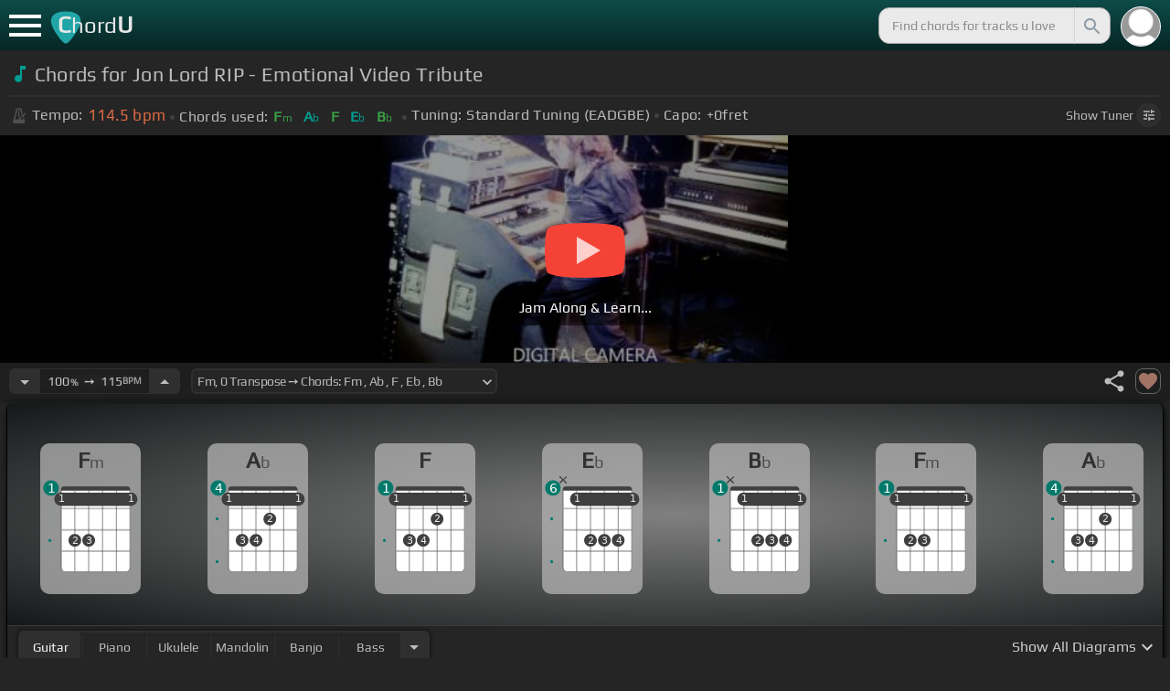

--- FILE ---
content_type: text/html; charset=utf-8
request_url: https://chordu.com/chords-tabs-jon-lord-rip-emotional-video-tribute-id_Lx1ffj0oCz0
body_size: 17292
content:
<!DOCTYPE html><html lang="en"><head><meta charSet="utf-8"/><meta http-equiv="Content-Type" content="text/html; charset=UTF-8"/><meta name="viewport" content="width=device-width, height=device-height, initial-scale=1.0, maximum-scale=1.0"/><meta name="theme-color" content="#093431"/><meta property="og:site_name" content="chordu.com"/><meta property="twitter:site" content="@chordu_com"/><meta property="twitter:twitter:creator" content="@chordu_com"/><title>Jon Lord RIP - Emotional Video Tribute Chords - ChordU</title><meta name="description" content="In Key of Fm with capo 0. Chords for Jon Lord RIP - Emotional Video Tribute with easy &amp; interactive lesson. Alternative tunings for piano, bass, guitar, ukulele, bass, mandolin &amp; banjo."/><link rel="icon" href="/favicon.png"/><meta name="apple-mobile-web-app-capable" content="yes"/><meta name="apple-mobile-web-app-title" content="ChordU"/><meta name="apple-mobile-web-app-status-bar-style" content="default"/><link rel="apple-touch-icon" href="/favicon.png"/><meta name="msapplication-TileColor" content="#093431"/><meta name="msapplication-TileImage" content="/favicon.png"/><meta property="og:url" content="https://chordu.com/chords-tabs-jon-lord-rip-emotional-video-tribute-id_Lx1ffj0oCz0"/><meta property="og:type" content="website"/><meta property="og:title" content="Jon Lord RIP - Emotional Video Tribute Chords - ChordU"/><meta property="og:description" content="In Key of Fm with capo 0. Chords for Jon Lord RIP - Emotional Video Tribute with easy &amp; interactive lesson. Alternative tunings for piano, bass, guitar, ukulele, bass, mandolin &amp; banjo."/><meta property="og:image" content="https://i.ytimg.com/vi/Lx1ffj0oCz0/mqdefault.jpg"/><meta name="twitter:card" content="summary_large_image"/><meta property="twitter:domain" content="https://chordu.com/chords-tabs-jon-lord-rip-emotional-video-tribute-id_Lx1ffj0oCz0"/><meta property="twitter:url" content="https://chordu.com/chords-tabs-jon-lord-rip-emotional-video-tribute-id_Lx1ffj0oCz0"/><meta name="twitter:title" content="Jon Lord RIP - Emotional Video Tribute Chords - ChordU"/><meta name="twitter:description" content="In Key of Fm with capo 0. Chords for Jon Lord RIP - Emotional Video Tribute with easy &amp; interactive lesson. Alternative tunings for piano, bass, guitar, ukulele, bass, mandolin &amp; banjo."/><meta name="twitter:image" content="https://i.ytimg.com/vi/Lx1ffj0oCz0/mqdefault.jpg"/><link rel="canonical" href="https://chordu.com/chords-tabs-jon-lord-rip-emotional-video-tribute-id_Lx1ffj0oCz0"/><script type="application/ld+json">{"@context":"https://schema.org","@type":["MusicRecording","Article"],"byArtist":{"@context":"http://schema.org","@type":"MusicGroup","name":"Deep Purple","url":"https://chordu.com/artist-chords-deep-purple"},"name":"Live In Hong Kong 2001","url":"https://chordu.com/chords-tabs-jon-lord-rip-emotional-video-tribute-id_Lx1ffj0oCz0","thumbnailUrl":"https://i.ytimg.com/vi/Lx1ffj0oCz0/mqdefault.jpg","datePublished":"2023-08-30T01:20:14Z","dateModified":"2024-05-06T16:47:46Z"}</script><script type="application/ld+json">{"@context":"http://schema.org","@type":"CreativeWork","name":"Chords for Jon Lord RIP - Emotional Video Tribute","url":"https://chordu.com/chords-tabs-jon-lord-rip-emotional-video-tribute-id_Lx1ffj0oCz0","description":"In Key of Fm with capo 0. Chords for Jon Lord RIP - Emotional Video Tribute with easy & interactive lesson. Alternative tunings for piano, bass, guitar, ukulele, bass, mandolin & banjo.","creator":{"@type":"Organization","name":"ChordU","url":"https://chordu.com"},"image":"https://i.ytimg.com/vi/Lx1ffj0oCz0/mqdefault.jpg","datePublished":"2023-08-30T01:20:14Z","dateModified":"2024-05-06T16:47:46Z"}</script><script type="application/ld+json">{"@context":"http://schema.org","@type":"BreadcrumbList","itemListElement":[{"@type":"ListItem","position":1,"name":"Deep Purple","item":"https://chordu.com/artist-chords-deep-purple"},{"@type":"ListItem","position":2,"name":"Live In Hong Kong 2001 Chords","item":"https://chordu.com/chords-tabs-jon-lord-rip-emotional-video-tribute-id_Lx1ffj0oCz0"}]}</script><link rel="preload" href="https://i.ytimg.com/vi/Lx1ffj0oCz0/mqdefault.jpg" as="image" fetchpriority="high"/><meta name="next-head-count" content="32"/><link rel="preload" href="/_next/static/css/bb85b42fdef46631.css" as="style"/><link rel="stylesheet" href="/_next/static/css/bb85b42fdef46631.css" data-n-g=""/><link rel="preload" href="/_next/static/css/85e3ab7d833875e0.css" as="style"/><link rel="stylesheet" href="/_next/static/css/85e3ab7d833875e0.css" data-n-p=""/><noscript data-n-css=""></noscript><script defer="" nomodule="" src="/_next/static/chunks/polyfills-42372ed130431b0a.js"></script><script src="/_next/static/chunks/webpack-2ea43c8c1e32d39a.js" defer=""></script><script src="/_next/static/chunks/framework-945b357d4a851f4b.js" defer=""></script><script src="/_next/static/chunks/main-f059dd6c54428248.js" defer=""></script><script src="/_next/static/chunks/pages/_app-831e203b510db58d.js" defer=""></script><script src="/_next/static/chunks/1664-194b31f059767b05.js" defer=""></script><script src="/_next/static/chunks/1890-9f446905dc6115e0.js" defer=""></script><script src="/_next/static/chunks/9273-fbe621f20a86148e.js" defer=""></script><script src="/_next/static/chunks/8626-57eddc29bc089e65.js" defer=""></script><script src="/_next/static/chunks/3344-6f13566531419a8b.js" defer=""></script><script src="/_next/static/chunks/4555-71085ff36c6875d0.js" defer=""></script><script src="/_next/static/chunks/pages/%5BtrackId%5D-192114e4adfe05e7.js" defer=""></script><script src="/_next/static/MwWLwjfrSqpSRMWZL77Xi/_buildManifest.js" defer=""></script><script src="/_next/static/MwWLwjfrSqpSRMWZL77Xi/_ssgManifest.js" defer=""></script><style id="__jsx-81765b9b93ef55a9">body{background:#252525}</style></head><body><div id="__next"><style>
    #nprogress .bar {
  background: #21a783 !important;
  z-index: 1300 !important;
  height: 2px !important;
} </style><nav class="style_top_navbar__6U54A false style_show_nav__7JDy9"><div id="menuLink" class="style_menu_link__rijxD  false"><span></span></div><div class="style_logolink__OuerD"><div class="style_title_area__cg4YO" style="background:url([data-uri]);background-size:40px 36px;background-repeat:no-repeat;background-position:-3px 12px"><div id="logo" class="style_logo__m8Py6" translate="no">C<span style="font-weight:normal;font-size:24px">hord</span>U</div></div></div><div class="style_search_container___yAgw"><div style="background-image:url(&#x27;[data-uri]&#x27;);background-position:center;background-repeat:no-repeat;background-size:cover" class="style_top_bar_user_img__B4CcG false"></div><div id="search_bar" class="style_navbar_search__LIBVk style_search_bar_animation__BmHKt"><input id="search_input" class="search-input-desktop-act style_search_input__UyVAf" type="text" name="q" autoComplete="off" placeholder="Find chords for tracks u love" value=""/><button aria-label="Search" title="Search" class="style_search_button__pDJum"><svg xmlns="http://www.w3.org/2000/svg" height="32" viewBox="0 0 24 24" width="32" fill="currentColor" style="font-size:32px;padding:4px;vertical-align:text-top;margin-left:3px;pointer-events:none"><path d="M0 0h24v24H0z" fill="none"></path><path d="M15.5 14h-.79l-.28-.27C15.41 12.59 16 11.11 16 9.5 16 5.91 13.09 3 9.5 3S3 5.91 3 9.5 5.91 16 9.5 16c1.61 0 3.09-.59 4.23-1.57l.27.28v.79l5 4.99L20.49 19l-4.99-5zm-6 0C7.01 14 5 11.99 5 9.5S7.01 5 9.5 5 14 7.01 14 9.5 11.99 14 9.5 14z"></path></svg></button></div></div></nav><main class="jsx-81765b9b93ef55a9"><article id="chords-page" class="jsx-81765b9b93ef55a9 style_main__QyiP4 false"><section id="chords-intro" class="style_chord_header__LCcAZ notranslate" translate="no"><header id="style_chord_tile__czZwO" style="pointer-events:none"><svg xmlns="http://www.w3.org/2000/svg" height="24" viewBox="0 0 24 24" width="24" fill="#019C91" style="vertical-align:sub;margin-right:4px"><path d="M0 0h24v24H0z" fill="none"></path><path d="M12 3v10.55c-.59-.34-1.27-.55-2-.55-2.21 0-4 1.79-4 4s1.79 4 4 4 4-1.79 4-4V7h4V3h-6z"></path></svg><h1>Chords for Jon Lord RIP - Emotional Video Tribute</h1> </header><div class="style_track_bio_cont__XW_Lq"><div class="style_track_bio__qHvNb"><span style="width:20px"><svg width="15" height="17" style="vertical-align:-4px;margin:0 4px" viewBox="0 0 15 17" fill="none" xmlns="http://www.w3.org/2000/svg"><path d="M6.66667 0.122192L3.80833 0.888859L0.05 14.9389C0.025 15.0639 0 15.1972 0 15.3305C0 16.2555 0.741667 16.9972 1.66667 16.9972H11.6667C12.5917 16.9972 13.3333 16.2555 13.3333 15.3305C13.3333 15.1972 13.3083 15.0639 13.2833 14.9389L12.15 10.6805L10.8333 11.9972L11 12.8305H7.84167L10.2083 10.4639L9.03333 9.28886L5.49167 12.8305H2.33333L5.24167 1.99719H8.09167L9.30833 6.52219L10.6667 5.15553L9.525 0.888859L6.66667 0.122192ZM6.04167 2.83053V10.9555L7.29167 9.70553V2.83053H6.04167ZM13.1583 5.16386L10.8 7.52219L10.2083 6.93053L9.03333 8.11386L11.3833 10.4639L12.5667 9.28886L11.975 8.69719L14.3333 6.33886L13.1583 5.16386Z" fill="#4F4F4F"></path></svg></span><span class="style_show_only_992px__xC9kI" style="margin-left:5px">Tempo:</span><div class="style_title_bpm__LwBPP" style="margin-left:0"><span class="style_title_bpm__LwBPP">114.5<!-- --> bpm</span></div><span class="style_devider__NPKp8" style="margin-right:5px"></span><div class="style_chrd_snip__t1zUx" style="min-width:max-content"><span class="style_show_only_992px__xC9kI">Chords used:</span><p>Fm</p><p>Ab</p><p>F</p><p>Eb</p><p>Bb</p></div><span class="style_devider__NPKp8" style="margin-left:5px"></span><div class="style_tunning_capo___A_Fw"><span class="style_show_only_992px__xC9kI">Tuning:</span><span style="margin-left:5px">Standard Tuning (EADGBE)</span><span class="style_devider__NPKp8" style="vertical-align:2px"></span><span class="style_show_only_992px__xC9kI" style="margin-right:5px">Capo:</span>+0<!-- -->fret</div></div><div class="style_toggle_tuner_sidebar__gdZVJ">Show<!-- --> Tuner<span class="style_toggle_tuner_sidebar_icon__NI_sY"><svg xmlns="http://www.w3.org/2000/svg" height="16" viewBox="0 0 24 24" width="16" fill="currentColor" style="filter:drop-shadow(1px 1px 2px #252525)"><path d="M0 0h24v24H0V0z" fill="none"></path><path d="M3 17v2h6v-2H3zM3 5v2h10V5H3zm10 16v-2h8v-2h-8v-2h-2v6h2zM7 9v2H3v2h4v2h2V9H7zm14 4v-2H11v2h10zm-6-4h2V7h4V5h-4V3h-2v6z"></path></svg></span></div></div></section><section class="jsx-81765b9b93ef55a9 style_content__7aZej style_full_screen_view__hjlth"><article id="track_content" class="jsx-81765b9b93ef55a9"><div class="jsx-81765b9b93ef55a9 style_yt_player_container__WsA1y "><section id="chords-video-player" class="style_yt_player_container__VAjLw  "><div id="yt_player_hourglass" style="width:100%;text-align:center;position:relative;height:100%"><div class="style_yt_overly__D0hl3"></div><img alt="Jon Lord RIP - Emotional Video Tribute chords" fetchpriority="high" width="444" height="250" decoding="async" data-nimg="1" class="style_yt_thumbnail__aRndR" style="color:transparent" src="https://i.ytimg.com/vi/Lx1ffj0oCz0/mqdefault.jpg"/><div id="style_hourglass_play_btn__0K0_L"><div class="style_play__TShPf"></div><span>Jam Along &amp; Learn...</span></div></div></section></div><section id="playerInfoId" style="align-items:center" class="jsx-81765b9b93ef55a9 style_player_info_container__G8QZY"><div class="style_tempo_customizer_section__cHtbn style_in_player_info__FaUpL"><button class="style_minus_transpose__FFsDT" aria-label="Decrease Tempo" title="Decrease Tempo" style="border-top-left-radius:6px;border-bottom-left-radius:6px"><svg xmlns="http://www.w3.org/2000/svg" height="24" viewBox="0 0 24 24" width="24" fill="currentColor"><path d="M0 0h24v24H0z" fill="none"></path><path d="M7 10l5 5 5-5z"></path></svg></button><div class="style_tempo_customizer_inp__TikjX style_in_player_info__FaUpL"><span class="style_show_min_540__6kNNL">100<b>%</b>  ➙  </span>115<b>BPM</b></div><button class="style_plus_transpose__hSkXJ" aria-label="Increase Tempo" title="Increase Tempo" style="border-top-right-radius:6px;border-bottom-right-radius:6px"><svg xmlns="http://www.w3.org/2000/svg" height="24" viewBox="0 0 24 24" width="24" fill="currentColor"><path d="M0 0h24v24H0V0z" fill="none"></path><path d="M7 14l5-5 5 5H7z"></path></svg></button></div><div class="style_transpose_changer_cont__D0C87" aria-label="Select a key to transpose chords" title="Select a key to transpose chords"><select class="style_transpose_changer__SwYEk"><option value="-11" style="color:#ffee58;filter:contrast(1.75)">Gbm<!-- -->, <!-- -->-11<!-- --> Transpose ➙ Chords: <!-- -->Gbm<!-- --> <!-- -->, <!-- -->A<!-- --> <!-- -->, <!-- -->Gb<!-- --> <!-- -->, <!-- -->E<!-- --> <!-- -->, <!-- -->B<!-- --> </option><option value="-10" style="color:#a1887f;filter:contrast(1.75)">Gm<!-- -->, <!-- -->-10<!-- --> Transpose ➙ Chords: <!-- -->Gm<!-- --> <!-- -->, <!-- -->Bb<!-- --> <!-- -->, <!-- -->G<!-- --> <!-- -->, <!-- -->F<!-- --> <!-- -->, <!-- -->C<!-- --> </option><option value="-9" style="color:#4db6ac;filter:contrast(1.75)">Abm<!-- -->, <!-- -->-9<!-- --> Transpose ➙ Chords: <!-- -->Abm<!-- --> <!-- -->, <!-- -->B<!-- --> <!-- -->, <!-- -->Ab<!-- --> <!-- -->, <!-- -->Gb<!-- --> <!-- -->, <!-- -->Db<!-- --> </option><option value="-8" style="color:#1976d2;filter:contrast(1.75)">Am<!-- -->, <!-- -->-8<!-- --> Transpose ➙ Chords: <!-- -->Am<!-- --> <!-- -->, <!-- -->C<!-- --> <!-- -->, <!-- -->A<!-- --> <!-- -->, <!-- -->G<!-- --> <!-- -->, <!-- -->D<!-- --> </option><option value="-7" style="color:#0d47a1;filter:contrast(1.75)">Bbm<!-- -->, <!-- -->-7<!-- --> Transpose ➙ Chords: <!-- -->Bbm<!-- --> <!-- -->, <!-- -->Db<!-- --> <!-- -->, <!-- -->Bb<!-- --> <!-- -->, <!-- -->Ab<!-- --> <!-- -->, <!-- -->Eb<!-- --> </option><option value="-6" style="color:#ef6c00;filter:contrast(1.75)">Bm<!-- -->, <!-- -->-6<!-- --> Transpose ➙ Chords: <!-- -->Bm<!-- --> <!-- -->, <!-- -->D<!-- --> <!-- -->, <!-- -->B<!-- --> <!-- -->, <!-- -->A<!-- --> <!-- -->, <!-- -->E<!-- --> </option><option value="-5" style="color:#e65100;filter:contrast(1.75)">Cm<!-- -->, <!-- -->-5<!-- --> Transpose ➙ Chords: <!-- -->Cm<!-- --> <!-- -->, <!-- -->Eb<!-- --> <!-- -->, <!-- -->C<!-- --> <!-- -->, <!-- -->Bb<!-- --> <!-- -->, <!-- -->F<!-- --> </option><option value="-4" style="color:#fdd835;filter:contrast(1.75)">Dbm<!-- -->, <!-- -->-4<!-- --> Transpose ➙ Chords: <!-- -->Dbm<!-- --> <!-- -->, <!-- -->E<!-- --> <!-- -->, <!-- -->Db<!-- --> <!-- -->, <!-- -->B<!-- --> <!-- -->, <!-- -->Gb<!-- --> </option><option value="-3" style="color:#26c6da;filter:contrast(1.75)">Dm<!-- -->, <!-- -->-3<!-- --> Transpose ➙ Chords: <!-- -->Dm<!-- --> <!-- -->, <!-- -->F<!-- --> <!-- -->, <!-- -->D<!-- --> <!-- -->, <!-- -->C<!-- --> <!-- -->, <!-- -->G<!-- --> </option><option value="-2" style="color:#4fc3f7;filter:contrast(1.75)">Ebm<!-- -->, <!-- -->-2<!-- --> Transpose ➙ Chords: <!-- -->Ebm<!-- --> <!-- -->, <!-- -->Gb<!-- --> <!-- -->, <!-- -->Eb<!-- --> <!-- -->, <!-- -->Db<!-- --> <!-- -->, <!-- -->Ab<!-- --> </option><option value="-1" style="color:#e53935;filter:contrast(1.75)">Em<!-- -->, <!-- -->-1<!-- --> Transpose ➙ Chords: <!-- -->Em<!-- --> <!-- -->, <!-- -->G<!-- --> <!-- -->, <!-- -->E<!-- --> <!-- -->, <!-- -->D<!-- --> <!-- -->, <!-- -->A<!-- --> </option><option value="0" style="color:#d81b60;filter:contrast(1.75)" selected="">Fm<!-- -->, <!-- -->0<!-- --> Transpose ➙ Chords: <!-- -->Fm<!-- --> <!-- -->, <!-- -->Ab<!-- --> <!-- -->, <!-- -->F<!-- --> <!-- -->, <!-- -->Eb<!-- --> <!-- -->, <!-- -->Bb<!-- --> </option><option value="1" style="color:#ffee58;filter:contrast(1.75)">Gbm<!-- -->, <!-- -->+1<!-- --> Transpose ➙ Chords: <!-- -->Gbm<!-- --> <!-- -->, <!-- -->A<!-- --> <!-- -->, <!-- -->Gb<!-- --> <!-- -->, <!-- -->E<!-- --> <!-- -->, <!-- -->B<!-- --> </option><option value="2" style="color:#a1887f;filter:contrast(1.75)">Gm<!-- -->, <!-- -->+2<!-- --> Transpose ➙ Chords: <!-- -->Gm<!-- --> <!-- -->, <!-- -->Bb<!-- --> <!-- -->, <!-- -->G<!-- --> <!-- -->, <!-- -->F<!-- --> <!-- -->, <!-- -->C<!-- --> </option><option value="3" style="color:#4db6ac;filter:contrast(1.75)">Abm<!-- -->, <!-- -->+3<!-- --> Transpose ➙ Chords: <!-- -->Abm<!-- --> <!-- -->, <!-- -->B<!-- --> <!-- -->, <!-- -->Ab<!-- --> <!-- -->, <!-- -->Gb<!-- --> <!-- -->, <!-- -->Db<!-- --> </option><option value="4" style="color:#1976d2;filter:contrast(1.75)">Am<!-- -->, <!-- -->+4<!-- --> Transpose ➙ Chords: <!-- -->Am<!-- --> <!-- -->, <!-- -->C<!-- --> <!-- -->, <!-- -->A<!-- --> <!-- -->, <!-- -->G<!-- --> <!-- -->, <!-- -->D<!-- --> </option><option value="5" style="color:#0d47a1;filter:contrast(1.75)">Bbm<!-- -->, <!-- -->+5<!-- --> Transpose ➙ Chords: <!-- -->Bbm<!-- --> <!-- -->, <!-- -->Db<!-- --> <!-- -->, <!-- -->Bb<!-- --> <!-- -->, <!-- -->Ab<!-- --> <!-- -->, <!-- -->Eb<!-- --> </option><option value="6" style="color:#ef6c00;filter:contrast(1.75)">Bm<!-- -->, <!-- -->+6<!-- --> Transpose ➙ Chords: <!-- -->Bm<!-- --> <!-- -->, <!-- -->D<!-- --> <!-- -->, <!-- -->B<!-- --> <!-- -->, <!-- -->A<!-- --> <!-- -->, <!-- -->E<!-- --> </option><option value="7" style="color:#e65100;filter:contrast(1.75)">Cm<!-- -->, <!-- -->+7<!-- --> Transpose ➙ Chords: <!-- -->Cm<!-- --> <!-- -->, <!-- -->Eb<!-- --> <!-- -->, <!-- -->C<!-- --> <!-- -->, <!-- -->Bb<!-- --> <!-- -->, <!-- -->F<!-- --> </option><option value="8" style="color:#fdd835;filter:contrast(1.75)">Dbm<!-- -->, <!-- -->+8<!-- --> Transpose ➙ Chords: <!-- -->Dbm<!-- --> <!-- -->, <!-- -->E<!-- --> <!-- -->, <!-- -->Db<!-- --> <!-- -->, <!-- -->B<!-- --> <!-- -->, <!-- -->Gb<!-- --> </option><option value="9" style="color:#26c6da;filter:contrast(1.75)">Dm<!-- -->, <!-- -->+9<!-- --> Transpose ➙ Chords: <!-- -->Dm<!-- --> <!-- -->, <!-- -->F<!-- --> <!-- -->, <!-- -->D<!-- --> <!-- -->, <!-- -->C<!-- --> <!-- -->, <!-- -->G<!-- --> </option><option value="10" style="color:#4fc3f7;filter:contrast(1.75)">Ebm<!-- -->, <!-- -->+10<!-- --> Transpose ➙ Chords: <!-- -->Ebm<!-- --> <!-- -->, <!-- -->Gb<!-- --> <!-- -->, <!-- -->Eb<!-- --> <!-- -->, <!-- -->Db<!-- --> <!-- -->, <!-- -->Ab<!-- --> </option><option value="11" style="color:#e53935;filter:contrast(1.75)">Em<!-- -->, <!-- -->+11<!-- --> Transpose ➙ Chords: <!-- -->Em<!-- --> <!-- -->, <!-- -->G<!-- --> <!-- -->, <!-- -->E<!-- --> <!-- -->, <!-- -->D<!-- --> <!-- -->, <!-- -->A<!-- --> </option></select><svg xmlns="http://www.w3.org/2000/svg" height="20px" viewBox="0 0 24 24" width="20px" fill="currentColor" style="position:absolute;right:1px;bottom:3px;pointer-events:none" class="style_expandMore__vYq9U"><path d="M24 24H0V0h24v24z" fill="none" opacity=".87"></path><path d="M16.59 8.59L12 13.17 7.41 8.59 6 10l6 6 6-6-1.41-1.41z"></path></svg></div><div class="jsx-81765b9b93ef55a9 style_flex_info_bar__W1qDK"><div class="jsx-81765b9b93ef55a9 style_track_user_interaction__3Qg0H"><svg xmlns="http://www.w3.org/2000/svg" height="28" viewBox="0 0 24 24" width="28" fill="currentColor" title="Share this track" style="pointer-events:auto"><path d="M0 0h24v24H0z" fill="none"></path><path d="M18 16.08c-.76 0-1.44.3-1.96.77L8.91 12.7c.05-.23.09-.46.09-.7s-.04-.47-.09-.7l7.05-4.11c.54.5 1.25.81 2.04.81 1.66 0 3-1.34 3-3s-1.34-3-3-3-3 1.34-3 3c0 .24.04.47.09.7L8.04 9.81C7.5 9.31 6.79 9 6 9c-1.66 0-3 1.34-3 3s1.34 3 3 3c.79 0 1.5-.31 2.04-.81l7.12 4.16c-.05.21-.08.43-.08.65 0 1.61 1.31 2.92 2.92 2.92 1.61 0 2.92-1.31 2.92-2.92s-1.31-2.92-2.92-2.92z"></path></svg><svg xmlns="http://www.w3.org/2000/svg" height="28" viewBox="0 0 24 24" width="28" id="style_fav_ctrl__2D56i" title="Add to Loved Tracks" data-ytid="JGwWNGJdvx8" style="pointer-events:auto" fill="currentColor"><path d="M0 0h24v24H0z" fill="none"></path><path d="M12 21.35l-1.45-1.32C5.4 15.36 2 12.28 2 8.5 2 5.42 4.42 3 7.5 3c1.74 0 3.41.81 4.5 2.09C13.09 3.81 14.76 3 16.5 3 19.58 3 22 5.42 22 8.5c0 3.78-3.4 6.86-8.55 11.54L12 21.35z"></path></svg></div></div></section><section id="chords-diagrams" class="style_card_wrapper__8FPCW"><div class="style_cdiagconatiner_transition__ZK9WD style_cdiagconatiner_wrapper__Ra69O " id="style_cdiagconatiner_wrapper_ssr__lVdQE" style="transform:translateX(0px)"><div class="style_cdiag_conatiner__QLDcl" id="cdiagconatiner" translate="no"><div id="diag0" class="style_chord_diag__NUYGx " style="background-image:none;display:inline-block"><span>Fm</span><div class="style_chord_diag__NUYGx"><svg xmlns="http://www.w3.org/2000/svg" fill="none" viewBox="0 0 334 375"><path fill="#fff" d="M299 60H70v254c0 10 4 18 16 18h190c17 2 23-5 23-20V60Z"/><path fill="#BABBBB" d="M71 121v-3l2-1h223l2 1v3l-2 2H73l-2-2Zm0 69v2l2 2h223l2-2v-2l-2-2H73l-2 2Zm0 73v-2l2-2h223l2 2v2l-2 2H73l-2-2Z"/><path fill="#3F3F3F" fill-rule="evenodd" d="M84 47h202c12 0 12 6 12 12H70c0-9 0-12 14-12Z" clip-rule="evenodd"/><path stroke="#3F3F3F" stroke-width="1.9" d="M115 331H84c-8 0-14-6-14-14V59m45 272h46m-46 0V59m46 272h46m-46 0V59m46 272h46m-46 0V59m46 272h31c8 0 14-6 14-14V59m-45 272V59M70 59c0-9 0-12 14-12h202c12 0 12 6 12 12M70 59h45m183 0h-45m0 0h-46m0 0h-46m-46 0h46"/><circle cx="69" cy="88" r="21.3" fill="#3F3F3F"/><text xml:space="preserve" fill="#EBEBEB" font-size="34"><tspan x="60.5" y="99">1</tspan></text><circle cx="115" cy="226" r="21.3" fill="#3F3F3F"/><text xml:space="preserve" fill="#EBEBEB" font-size="34"><tspan x="106.5" y="237">2</tspan></text><circle cx="161" cy="226" r="21.3" fill="#3F3F3F"/><text xml:space="preserve" fill="#EBEBEB" font-size="34"><tspan x="152.5" y="237">3</tspan></text><circle cx="207" cy="88" r="21.3" fill="#3F3F3F"/><text xml:space="preserve" fill="#EBEBEB" font-size="34"><tspan x="198.5" y="99">1</tspan></text><circle cx="253" cy="88" r="21.3" fill="#3F3F3F"/><text xml:space="preserve" fill="#EBEBEB" font-size="34"><tspan x="244.5" y="99">1</tspan></text><circle cx="299" cy="88" r="21.3" fill="#3F3F3F"/><text xml:space="preserve" fill="#EBEBEB" font-size="34"><tspan x="290.5" y="99">1</tspan></text><circle id="fp3" cx="31.9828" cy="226.504" r="5" fill="#00796B"/><rect width="276" height="44" x="47" y="67" fill="#3F3F3F" rx="21.3"/><text xml:space="preserve" fill="#EBEBEB" font-size="34"><tspan x="60.5" y="99">1</tspan></text><text xml:space="preserve" fill="#EBEBEB" font-size="34"><tspan x="290.5" y="99">1</tspan></text><circle cx="36" cy="51.5" r="26" fill="#00796B"/><text xml:space="preserve" fill="#fff" font-size="41.6"><tspan x="24" y="66">1</tspan></text></svg></div></div><div id="diag1" class="style_chord_diag__NUYGx " style="background-image:none;display:inline-block"><span>Ab</span><div class="style_chord_diag__NUYGx"><svg xmlns="http://www.w3.org/2000/svg" fill="none" viewBox="0 0 334 375"><path fill="#fff" d="M299 60H70v254c0 10 4 18 16 18h190c17 2 23-5 23-20V60Z"/><path fill="#BABBBB" d="M71 121v-3l2-1h223l2 1v3l-2 2H73l-2-2Zm0 69v2l2 2h223l2-2v-2l-2-2H73l-2 2Zm0 73v-2l2-2h223l2 2v2l-2 2H73l-2-2Z"/><path fill="#3F3F3F" fill-rule="evenodd" d="M84 47h202c12 0 12 6 12 12H70c0-9 0-12 14-12Z" clip-rule="evenodd"/><path stroke="#3F3F3F" stroke-width="1.9" d="M115 331H84c-8 0-14-6-14-14V59m45 272h46m-46 0V59m46 272h46m-46 0V59m46 272h46m-46 0V59m46 272h31c8 0 14-6 14-14V59m-45 272V59M70 59c0-9 0-12 14-12h202c12 0 12 6 12 12M70 59h45m183 0h-45m0 0h-46m0 0h-46m-46 0h46"/><circle cx="69" cy="88" r="21.3" fill="#3F3F3F"/><text xml:space="preserve" fill="#EBEBEB" font-size="34"><tspan x="60.5" y="99">1</tspan></text><circle cx="115" cy="226" r="21.3" fill="#3F3F3F"/><text xml:space="preserve" fill="#EBEBEB" font-size="34"><tspan x="106.5" y="237">3</tspan></text><circle cx="161" cy="226" r="21.3" fill="#3F3F3F"/><text xml:space="preserve" fill="#EBEBEB" font-size="34"><tspan x="152.5" y="237">4</tspan></text><circle cx="207" cy="155" r="21.3" fill="#3F3F3F"/><text xml:space="preserve" fill="#EBEBEB" font-size="34"><tspan x="198.5" y="166">2</tspan></text><circle cx="253" cy="88" r="21.3" fill="#3F3F3F"/><text xml:space="preserve" fill="#EBEBEB" font-size="34"><tspan x="244.5" y="99">1</tspan></text><circle cx="299" cy="88" r="21.3" fill="#3F3F3F"/><text xml:space="preserve" fill="#EBEBEB" font-size="34"><tspan x="290.5" y="99">1</tspan></text><circle id="fp2" cx="31.9828" cy="154.504" r="5" fill="#00796B"/><circle id="fp4" cx="31.9828" cy="297.504" r="5" fill="#00796B"/><rect width="276" height="44" x="47" y="67" fill="#3F3F3F" rx="21.3"/><text xml:space="preserve" fill="#EBEBEB" font-size="34"><tspan x="60.5" y="99">1</tspan></text><text xml:space="preserve" fill="#EBEBEB" font-size="34"><tspan x="290.5" y="99">1</tspan></text><circle cx="36" cy="51.5" r="26" fill="#00796B"/><text xml:space="preserve" fill="#fff" font-size="41.6"><tspan x="24" y="66">4</tspan></text></svg></div></div><div id="diag2" class="style_chord_diag__NUYGx " style="background-image:none;display:inline-block"><span>F</span><div class="style_chord_diag__NUYGx"><svg xmlns="http://www.w3.org/2000/svg" fill="none" viewBox="0 0 334 375"><path fill="#fff" d="M299 60H70v254c0 10 4 18 16 18h190c17 2 23-5 23-20V60Z"/><path fill="#BABBBB" d="M71 121v-3l2-1h223l2 1v3l-2 2H73l-2-2Zm0 69v2l2 2h223l2-2v-2l-2-2H73l-2 2Zm0 73v-2l2-2h223l2 2v2l-2 2H73l-2-2Z"/><path fill="#3F3F3F" fill-rule="evenodd" d="M84 47h202c12 0 12 6 12 12H70c0-9 0-12 14-12Z" clip-rule="evenodd"/><path stroke="#3F3F3F" stroke-width="1.9" d="M115 331H84c-8 0-14-6-14-14V59m45 272h46m-46 0V59m46 272h46m-46 0V59m46 272h46m-46 0V59m46 272h31c8 0 14-6 14-14V59m-45 272V59M70 59c0-9 0-12 14-12h202c12 0 12 6 12 12M70 59h45m183 0h-45m0 0h-46m0 0h-46m-46 0h46"/><circle cx="69" cy="88" r="21.3" fill="#3F3F3F"/><text xml:space="preserve" fill="#EBEBEB" font-size="34"><tspan x="60.5" y="99">1</tspan></text><circle cx="115" cy="226" r="21.3" fill="#3F3F3F"/><text xml:space="preserve" fill="#EBEBEB" font-size="34"><tspan x="106.5" y="237">3</tspan></text><circle cx="161" cy="226" r="21.3" fill="#3F3F3F"/><text xml:space="preserve" fill="#EBEBEB" font-size="34"><tspan x="152.5" y="237">4</tspan></text><circle cx="207" cy="155" r="21.3" fill="#3F3F3F"/><text xml:space="preserve" fill="#EBEBEB" font-size="34"><tspan x="198.5" y="166">2</tspan></text><circle cx="253" cy="88" r="21.3" fill="#3F3F3F"/><text xml:space="preserve" fill="#EBEBEB" font-size="34"><tspan x="244.5" y="99">1</tspan></text><circle cx="299" cy="88" r="21.3" fill="#3F3F3F"/><text xml:space="preserve" fill="#EBEBEB" font-size="34"><tspan x="290.5" y="99">1</tspan></text><circle id="fp3" cx="31.9828" cy="226.504" r="5" fill="#00796B"/><rect width="276" height="44" x="47" y="67" fill="#3F3F3F" rx="21.3"/><text xml:space="preserve" fill="#EBEBEB" font-size="34"><tspan x="60.5" y="99">1</tspan></text><text xml:space="preserve" fill="#EBEBEB" font-size="34"><tspan x="290.5" y="99">1</tspan></text><circle cx="36" cy="51.5" r="26" fill="#00796B"/><text xml:space="preserve" fill="#fff" font-size="41.6"><tspan x="24" y="66">1</tspan></text></svg></div></div><div id="diag3" class="style_chord_diag__NUYGx " style="background-image:none;display:inline-block"><span>Eb</span><div class="style_chord_diag__NUYGx"><svg xmlns="http://www.w3.org/2000/svg" fill="none" viewBox="0 0 334 375"><path fill="#fff" d="M299 60H70v254c0 10 4 18 16 18h190c17 2 23-5 23-20V60Z"/><path fill="#BABBBB" d="M71 121v-3l2-1h223l2 1v3l-2 2H73l-2-2Zm0 69v2l2 2h223l2-2v-2l-2-2H73l-2 2Zm0 73v-2l2-2h223l2 2v2l-2 2H73l-2-2Z"/><path fill="#3F3F3F" fill-rule="evenodd" d="M84 47h202c12 0 12 6 12 12H70c0-9 0-12 14-12Z" clip-rule="evenodd"/><path stroke="#3F3F3F" stroke-width="1.9" d="M115 331H84c-8 0-14-6-14-14V59m45 272h46m-46 0V59m46 272h46m-46 0V59m46 272h46m-46 0V59m46 272h31c8 0 14-6 14-14V59m-45 272V59M70 59c0-9 0-12 14-12h202c12 0 12 6 12 12M70 59h45m183 0h-45m0 0h-46m0 0h-46m-46 0h46"/><circle cx="115" cy="88" r="21.3" fill="#3F3F3F"/><text xml:space="preserve" fill="#EBEBEB" font-size="34"><tspan x="106.5" y="99">1</tspan></text><circle cx="161" cy="226" r="21.3" fill="#3F3F3F"/><text xml:space="preserve" fill="#EBEBEB" font-size="34"><tspan x="152.5" y="237">2</tspan></text><circle cx="207" cy="226" r="21.3" fill="#3F3F3F"/><text xml:space="preserve" fill="#EBEBEB" font-size="34"><tspan x="198.5" y="237">3</tspan></text><circle cx="253" cy="226" r="21.3" fill="#3F3F3F"/><text xml:space="preserve" fill="#EBEBEB" font-size="34"><tspan x="244.5" y="237">4</tspan></text><circle cx="299" cy="88" r="21.3" fill="#3F3F3F"/><text xml:space="preserve" fill="#EBEBEB" font-size="34"><tspan x="290.5" y="99">1</tspan></text><circle id="fp2" cx="31.9828" cy="154.504" r="5" fill="#00796B"/><circle id="fp4" cx="31.9828" cy="297.504" r="5" fill="#00796B"/><rect width="230" height="44" x="93" y="67" fill="#3F3F3F" rx="21.3"/><text xml:space="preserve" fill="#EBEBEB" font-size="34"><tspan x="106.5" y="99">1</tspan></text><text xml:space="preserve" fill="#EBEBEB" font-size="34"><tspan x="290.5" y="99">1</tspan></text><g fill="#3F3F3F"><path d="M82 13a2 2 0 0 0-2 0 2 2 0 0 0-1 0l-9 9-9-9a2 2 0 0 0-1-1 2 2 0 0 0-2 1 2 2 0 0 0 0 1 2 2 0 0 0 0 2l9 8-9 9a2 2 0 0 0 0 1 2 2 0 0 0 0 2 2 2 0 0 0 2 0 2 2 0 0 0 1 0l9-9 9 9a2 2 0 0 0 1 0 2 2 0 0 0 2 0 2 2 0 0 0 0-2 2 2 0 0 0 0-1l-9-9 9-8v-3Z"/></g><circle cx="36" cy="51.5" r="26" fill="#00796B"/><text xml:space="preserve" fill="#fff" font-size="41.6"><tspan x="24" y="66">6</tspan></text></svg></div></div><div id="diag4" class="style_chord_diag__NUYGx " style="background-image:none;display:inline-block"><span>Bb</span><div class="style_chord_diag__NUYGx"><svg xmlns="http://www.w3.org/2000/svg" fill="none" viewBox="0 0 334 375"><path fill="#fff" d="M299 60H70v254c0 10 4 18 16 18h190c17 2 23-5 23-20V60Z"/><path fill="#BABBBB" d="M71 121v-3l2-1h223l2 1v3l-2 2H73l-2-2Zm0 69v2l2 2h223l2-2v-2l-2-2H73l-2 2Zm0 73v-2l2-2h223l2 2v2l-2 2H73l-2-2Z"/><path fill="#3F3F3F" fill-rule="evenodd" d="M84 47h202c12 0 12 6 12 12H70c0-9 0-12 14-12Z" clip-rule="evenodd"/><path stroke="#3F3F3F" stroke-width="1.9" d="M115 331H84c-8 0-14-6-14-14V59m45 272h46m-46 0V59m46 272h46m-46 0V59m46 272h46m-46 0V59m46 272h31c8 0 14-6 14-14V59m-45 272V59M70 59c0-9 0-12 14-12h202c12 0 12 6 12 12M70 59h45m183 0h-45m0 0h-46m0 0h-46m-46 0h46"/><circle cx="115" cy="88" r="21.3" fill="#3F3F3F"/><text xml:space="preserve" fill="#EBEBEB" font-size="34"><tspan x="106.5" y="99">1</tspan></text><circle cx="161" cy="226" r="21.3" fill="#3F3F3F"/><text xml:space="preserve" fill="#EBEBEB" font-size="34"><tspan x="152.5" y="237">2</tspan></text><circle cx="207" cy="226" r="21.3" fill="#3F3F3F"/><text xml:space="preserve" fill="#EBEBEB" font-size="34"><tspan x="198.5" y="237">3</tspan></text><circle cx="253" cy="226" r="21.3" fill="#3F3F3F"/><text xml:space="preserve" fill="#EBEBEB" font-size="34"><tspan x="244.5" y="237">4</tspan></text><circle cx="299" cy="88" r="21.3" fill="#3F3F3F"/><text xml:space="preserve" fill="#EBEBEB" font-size="34"><tspan x="290.5" y="99">1</tspan></text><circle id="fp3" cx="31.9828" cy="226.504" r="5" fill="#00796B"/><rect width="230" height="44" x="93" y="67" fill="#3F3F3F" rx="21.3"/><text xml:space="preserve" fill="#EBEBEB" font-size="34"><tspan x="106.5" y="99">1</tspan></text><text xml:space="preserve" fill="#EBEBEB" font-size="34"><tspan x="290.5" y="99">1</tspan></text><g fill="#3F3F3F"><path d="M82 13a2 2 0 0 0-2 0 2 2 0 0 0-1 0l-9 9-9-9a2 2 0 0 0-1-1 2 2 0 0 0-2 1 2 2 0 0 0 0 1 2 2 0 0 0 0 2l9 8-9 9a2 2 0 0 0 0 1 2 2 0 0 0 0 2 2 2 0 0 0 2 0 2 2 0 0 0 1 0l9-9 9 9a2 2 0 0 0 1 0 2 2 0 0 0 2 0 2 2 0 0 0 0-2 2 2 0 0 0 0-1l-9-9 9-8v-3Z"/></g><circle cx="36" cy="51.5" r="26" fill="#00796B"/><text xml:space="preserve" fill="#fff" font-size="41.6"><tspan x="24" y="66">1</tspan></text></svg></div></div><div id="diag5" class="style_chord_diag__NUYGx " style="background-image:none;display:inline-block"><span>Fm</span><div class="style_chord_diag__NUYGx"><svg xmlns="http://www.w3.org/2000/svg" fill="none" viewBox="0 0 334 375"><path fill="#fff" d="M299 60H70v254c0 10 4 18 16 18h190c17 2 23-5 23-20V60Z"/><path fill="#BABBBB" d="M71 121v-3l2-1h223l2 1v3l-2 2H73l-2-2Zm0 69v2l2 2h223l2-2v-2l-2-2H73l-2 2Zm0 73v-2l2-2h223l2 2v2l-2 2H73l-2-2Z"/><path fill="#3F3F3F" fill-rule="evenodd" d="M84 47h202c12 0 12 6 12 12H70c0-9 0-12 14-12Z" clip-rule="evenodd"/><path stroke="#3F3F3F" stroke-width="1.9" d="M115 331H84c-8 0-14-6-14-14V59m45 272h46m-46 0V59m46 272h46m-46 0V59m46 272h46m-46 0V59m46 272h31c8 0 14-6 14-14V59m-45 272V59M70 59c0-9 0-12 14-12h202c12 0 12 6 12 12M70 59h45m183 0h-45m0 0h-46m0 0h-46m-46 0h46"/><circle cx="69" cy="88" r="21.3" fill="#3F3F3F"/><text xml:space="preserve" fill="#EBEBEB" font-size="34"><tspan x="60.5" y="99">1</tspan></text><circle cx="115" cy="226" r="21.3" fill="#3F3F3F"/><text xml:space="preserve" fill="#EBEBEB" font-size="34"><tspan x="106.5" y="237">2</tspan></text><circle cx="161" cy="226" r="21.3" fill="#3F3F3F"/><text xml:space="preserve" fill="#EBEBEB" font-size="34"><tspan x="152.5" y="237">3</tspan></text><circle cx="207" cy="88" r="21.3" fill="#3F3F3F"/><text xml:space="preserve" fill="#EBEBEB" font-size="34"><tspan x="198.5" y="99">1</tspan></text><circle cx="253" cy="88" r="21.3" fill="#3F3F3F"/><text xml:space="preserve" fill="#EBEBEB" font-size="34"><tspan x="244.5" y="99">1</tspan></text><circle cx="299" cy="88" r="21.3" fill="#3F3F3F"/><text xml:space="preserve" fill="#EBEBEB" font-size="34"><tspan x="290.5" y="99">1</tspan></text><circle id="fp3" cx="31.9828" cy="226.504" r="5" fill="#00796B"/><rect width="276" height="44" x="47" y="67" fill="#3F3F3F" rx="21.3"/><text xml:space="preserve" fill="#EBEBEB" font-size="34"><tspan x="60.5" y="99">1</tspan></text><text xml:space="preserve" fill="#EBEBEB" font-size="34"><tspan x="290.5" y="99">1</tspan></text><circle cx="36" cy="51.5" r="26" fill="#00796B"/><text xml:space="preserve" fill="#fff" font-size="41.6"><tspan x="24" y="66">1</tspan></text></svg></div></div><div id="diag6" class="style_chord_diag__NUYGx " style="background-image:none;display:inline-block"><span>Ab</span><div class="style_chord_diag__NUYGx"><svg xmlns="http://www.w3.org/2000/svg" fill="none" viewBox="0 0 334 375"><path fill="#fff" d="M299 60H70v254c0 10 4 18 16 18h190c17 2 23-5 23-20V60Z"/><path fill="#BABBBB" d="M71 121v-3l2-1h223l2 1v3l-2 2H73l-2-2Zm0 69v2l2 2h223l2-2v-2l-2-2H73l-2 2Zm0 73v-2l2-2h223l2 2v2l-2 2H73l-2-2Z"/><path fill="#3F3F3F" fill-rule="evenodd" d="M84 47h202c12 0 12 6 12 12H70c0-9 0-12 14-12Z" clip-rule="evenodd"/><path stroke="#3F3F3F" stroke-width="1.9" d="M115 331H84c-8 0-14-6-14-14V59m45 272h46m-46 0V59m46 272h46m-46 0V59m46 272h46m-46 0V59m46 272h31c8 0 14-6 14-14V59m-45 272V59M70 59c0-9 0-12 14-12h202c12 0 12 6 12 12M70 59h45m183 0h-45m0 0h-46m0 0h-46m-46 0h46"/><circle cx="69" cy="88" r="21.3" fill="#3F3F3F"/><text xml:space="preserve" fill="#EBEBEB" font-size="34"><tspan x="60.5" y="99">1</tspan></text><circle cx="115" cy="226" r="21.3" fill="#3F3F3F"/><text xml:space="preserve" fill="#EBEBEB" font-size="34"><tspan x="106.5" y="237">3</tspan></text><circle cx="161" cy="226" r="21.3" fill="#3F3F3F"/><text xml:space="preserve" fill="#EBEBEB" font-size="34"><tspan x="152.5" y="237">4</tspan></text><circle cx="207" cy="155" r="21.3" fill="#3F3F3F"/><text xml:space="preserve" fill="#EBEBEB" font-size="34"><tspan x="198.5" y="166">2</tspan></text><circle cx="253" cy="88" r="21.3" fill="#3F3F3F"/><text xml:space="preserve" fill="#EBEBEB" font-size="34"><tspan x="244.5" y="99">1</tspan></text><circle cx="299" cy="88" r="21.3" fill="#3F3F3F"/><text xml:space="preserve" fill="#EBEBEB" font-size="34"><tspan x="290.5" y="99">1</tspan></text><circle id="fp2" cx="31.9828" cy="154.504" r="5" fill="#00796B"/><circle id="fp4" cx="31.9828" cy="297.504" r="5" fill="#00796B"/><rect width="276" height="44" x="47" y="67" fill="#3F3F3F" rx="21.3"/><text xml:space="preserve" fill="#EBEBEB" font-size="34"><tspan x="60.5" y="99">1</tspan></text><text xml:space="preserve" fill="#EBEBEB" font-size="34"><tspan x="290.5" y="99">1</tspan></text><circle cx="36" cy="51.5" r="26" fill="#00796B"/><text xml:space="preserve" fill="#fff" font-size="41.6"><tspan x="24" y="66">4</tspan></text></svg></div></div><div id="diag7" class="style_chord_diag__NUYGx " style="background-image:none;display:inline-block"><span>F</span><div class="style_chord_diag__NUYGx"><svg xmlns="http://www.w3.org/2000/svg" fill="none" viewBox="0 0 334 375"><path fill="#fff" d="M299 60H70v254c0 10 4 18 16 18h190c17 2 23-5 23-20V60Z"/><path fill="#BABBBB" d="M71 121v-3l2-1h223l2 1v3l-2 2H73l-2-2Zm0 69v2l2 2h223l2-2v-2l-2-2H73l-2 2Zm0 73v-2l2-2h223l2 2v2l-2 2H73l-2-2Z"/><path fill="#3F3F3F" fill-rule="evenodd" d="M84 47h202c12 0 12 6 12 12H70c0-9 0-12 14-12Z" clip-rule="evenodd"/><path stroke="#3F3F3F" stroke-width="1.9" d="M115 331H84c-8 0-14-6-14-14V59m45 272h46m-46 0V59m46 272h46m-46 0V59m46 272h46m-46 0V59m46 272h31c8 0 14-6 14-14V59m-45 272V59M70 59c0-9 0-12 14-12h202c12 0 12 6 12 12M70 59h45m183 0h-45m0 0h-46m0 0h-46m-46 0h46"/><circle cx="69" cy="88" r="21.3" fill="#3F3F3F"/><text xml:space="preserve" fill="#EBEBEB" font-size="34"><tspan x="60.5" y="99">1</tspan></text><circle cx="115" cy="226" r="21.3" fill="#3F3F3F"/><text xml:space="preserve" fill="#EBEBEB" font-size="34"><tspan x="106.5" y="237">3</tspan></text><circle cx="161" cy="226" r="21.3" fill="#3F3F3F"/><text xml:space="preserve" fill="#EBEBEB" font-size="34"><tspan x="152.5" y="237">4</tspan></text><circle cx="207" cy="155" r="21.3" fill="#3F3F3F"/><text xml:space="preserve" fill="#EBEBEB" font-size="34"><tspan x="198.5" y="166">2</tspan></text><circle cx="253" cy="88" r="21.3" fill="#3F3F3F"/><text xml:space="preserve" fill="#EBEBEB" font-size="34"><tspan x="244.5" y="99">1</tspan></text><circle cx="299" cy="88" r="21.3" fill="#3F3F3F"/><text xml:space="preserve" fill="#EBEBEB" font-size="34"><tspan x="290.5" y="99">1</tspan></text><circle id="fp3" cx="31.9828" cy="226.504" r="5" fill="#00796B"/><rect width="276" height="44" x="47" y="67" fill="#3F3F3F" rx="21.3"/><text xml:space="preserve" fill="#EBEBEB" font-size="34"><tspan x="60.5" y="99">1</tspan></text><text xml:space="preserve" fill="#EBEBEB" font-size="34"><tspan x="290.5" y="99">1</tspan></text><circle cx="36" cy="51.5" r="26" fill="#00796B"/><text xml:space="preserve" fill="#fff" font-size="41.6"><tspan x="24" y="66">1</tspan></text></svg></div></div></div></div><div class="style_instrument_changer__r8eP5 "><div class="undefined style_select_instr_switch__vSND7"><button class="style_instr_item__rhHEN style_inst_active__2xcDS" style="text-transform:capitalize">guitar </button><span class="style_devider__yjNYc"></span><button class="style_instr_item__rhHEN " style="text-transform:capitalize">piano </button><span class="style_devider__yjNYc"></span><button class="style_instr_item__rhHEN " style="text-transform:capitalize">ukulele </button><span class="style_devider__yjNYc"></span><button class="style_instr_item__rhHEN " style="text-transform:capitalize">mandolin </button><span class="style_devider__yjNYc"></span><button class="style_instr_item__rhHEN " style="text-transform:capitalize">banjo </button><span class="style_devider__yjNYc"></span><button class="style_instr_item__rhHEN " style="text-transform:capitalize">bass </button><button class="style_instr_dropdown__W7vD6" aria-label="Choose Instrument"><span id="instr_dropdown"><svg xmlns="http://www.w3.org/2000/svg" height="24" viewBox="0 0 24 24" width="24" fill="currentColor" class="style_instr_dropdown_svg__b9ri9" style="pointer-events:none"><path d="M0 0h24v24H0z" fill="none"></path><path d="M7 10l5 5 5-5z"></path></svg></span></button></div></div><div id="expand_diags" class="style_expand_diags__c9sdT " translate="no"><svg xmlns="http://www.w3.org/2000/svg" height="24" viewBox="0 0 24 24" width="24" fill="currentColor" style="float:right"><path d="M24 24H0V0h24v24z" fill="none" opacity=".87"></path><path d="M16.59 8.59L12 13.17 7.41 8.59 6 10l6 6 6-6-1.41-1.41z"></path></svg> <span><span class="style_hide_text__tqMrR">Show</span> All Diagrams</span></div></section><div class="style_under_version_btn_ads__UUfe0  ads_ad_background__zuArg"><div id="div-gpt-ad-2986337-1"></div></div><section id="chords-versions" class="style_chords_notes_options_sel__aQ_bT"><div class="style_chords_notes_changer__A3EKs"><div id="style_chords_btn__Xsmq7" class="style_option_btn__gICnF style_active__0b8C4"><span>Chords</span></div><div id="style_notes_btn__BcIai" class="style_option_btn__gICnF false"><span>Notes</span><span class="style_bita_span__gYfvw">Beta</span></div></div><div class="style_vs_btn_cont__NSydT"></div><p class="style_traditional_heading__tLEP6">To learn Deep Purple - (Live in Hong Kong 2001) <b>Live In Hong Kong 2001 chords</b>, grasp the musical fabric of the song with this <b>sequence - Eb, Fm, Ab, Eb, Fm, C, Fm, Bbm, B, Fm, B and Ab</b> of chords. Set your pace at <b>57 BPM</b> initially and then sync up with the song's <b>BPM of 114</b>. With an eye on the <b>song's key F Minor</b>, set the capo that best suits your vocal range.</p></section><div class="style_l_u_cnt__FY4bB style_hide_customizer___A7EF style_lower_upper_section__RpiAh style_navbar_show__xx1zi false" translate="no"><div class="style_upper_section__lvV23 chords-menu  false"><div class="style_inline_btn__Qrx94" style="margin-left:0"> <span class="style_hide_state__nqBXV" style="pointer-events:none">Download<!-- --> </span>PDF</div><div class="style_inline_btn__Qrx94"> <span class="style_hide_state__nqBXV">Download </span>Midi</div><div class="style_inline_btn__Qrx94" id="style_edit_this_version__Y4cEJ" style="pointer-events:none"> <!-- -->Edit<span class="style_hide_state__nqBXV"> This Version</span></div></div><div class="style_lower_section__xi0q0 chords-menu undefined undefined false"><div id="style_lyrics_hint_btn__FnWD0" class="style_inline_btn__Qrx94 "><div><span id="lyrics-state">Show</span> <!-- -->Lyrics<span class="style_sticky_hint__yka_e"> Hint</span></div></div></div></div><section id="lyrics-chords-sheet" class="style_all_chords_wrap__8tuNp " translate="no"><div class="style_chordSheetOn__ccoU8" id="allChords"><div class="style_container_block__pqR2X style_bpl16__N2PW9"><p>Loading chords sheet for <!-- -->Jon Lord RIP - Emotional Video Tribute<!-- --> ...</p></div><div class="style_container_block__pqR2X style_bpl16__N2PW9"></div><div class="style_container_block__pqR2X style_bpl16__N2PW9"></div><div class="style_container_block__pqR2X style_bpl16__N2PW9"></div><div class="style_container_block__pqR2X style_bpl16__N2PW9"></div><div class="style_container_block__pqR2X style_bpl16__N2PW9"></div><div class="style_container_block__pqR2X style_bpl16__N2PW9"></div><div class="style_container_block__pqR2X style_bpl16__N2PW9"></div><div class="style_container_block__pqR2X style_bpl16__N2PW9"></div><div class="style_container_block__pqR2X style_bpl16__N2PW9"></div><div class="style_container_block__pqR2X style_bpl16__N2PW9"></div><div class="style_container_block__pqR2X style_bpl16__N2PW9"></div><div class="style_container_block__pqR2X style_bpl16__N2PW9"></div><div class="style_container_block__pqR2X style_bpl16__N2PW9"></div><div class="style_container_block__pqR2X style_bpl16__N2PW9"></div><div class="style_container_block__pqR2X style_bpl16__N2PW9"></div><div class="style_container_block__pqR2X style_bpl16__N2PW9"></div><div class="style_container_block__pqR2X style_bpl16__N2PW9"></div><div class="style_container_block__pqR2X style_bpl16__N2PW9"></div><div class="style_container_block__pqR2X style_bpl16__N2PW9"></div><div class="style_container_block__pqR2X style_bpl16__N2PW9"></div><div class="style_container_block__pqR2X style_bpl16__N2PW9"></div><div class="style_container_block__pqR2X style_bpl16__N2PW9"></div><div class="style_container_block__pqR2X style_bpl16__N2PW9"></div><div class="style_container_block__pqR2X style_bpl16__N2PW9"></div><div class="style_container_block__pqR2X style_bpl16__N2PW9"></div><div class="style_container_block__pqR2X style_bpl16__N2PW9"></div><div class="style_container_block__pqR2X style_bpl16__N2PW9"></div><div class="style_container_block__pqR2X style_bpl16__N2PW9"></div><div class="style_container_block__pqR2X style_bpl16__N2PW9"></div><div class="style_container_block__pqR2X style_bpl16__N2PW9"></div><div class="style_container_block__pqR2X style_bpl16__N2PW9"></div><div class="style_container_block__pqR2X style_bpl16__N2PW9"></div><div class="style_container_block__pqR2X style_bpl16__N2PW9"></div><div class="style_container_block__pqR2X style_bpl16__N2PW9"></div><div class="style_container_block__pqR2X style_bpl16__N2PW9"></div><div class="style_container_block__pqR2X style_bpl16__N2PW9"></div><div class="style_container_block__pqR2X style_bpl16__N2PW9"></div><div class="style_container_block__pqR2X style_bpl16__N2PW9"></div><div class="style_container_block__pqR2X style_bpl16__N2PW9"></div><div class="style_container_block__pqR2X style_bpl16__N2PW9"></div><div class="style_container_block__pqR2X style_bpl16__N2PW9"></div><div class="style_container_block__pqR2X style_bpl16__N2PW9"></div><div class="style_container_block__pqR2X style_bpl16__N2PW9"></div><div class="style_container_block__pqR2X style_bpl16__N2PW9"></div><div class="style_container_block__pqR2X style_bpl16__N2PW9"></div><div class="style_container_block__pqR2X style_bpl16__N2PW9"></div><div class="style_container_block__pqR2X style_bpl16__N2PW9"></div><div class="style_container_block__pqR2X style_bpl16__N2PW9"></div><div class="style_container_block__pqR2X style_bpl16__N2PW9"></div><div class="style_container_block__pqR2X style_bpl16__N2PW9"></div><div class="style_container_block__pqR2X style_bpl16__N2PW9"></div><div class="style_container_block__pqR2X style_bpl16__N2PW9"></div><div class="style_container_block__pqR2X style_bpl16__N2PW9"></div><div class="style_container_block__pqR2X style_bpl16__N2PW9"></div><div class="style_container_block__pqR2X style_bpl16__N2PW9"></div><div class="style_container_block__pqR2X style_bpl16__N2PW9"></div><div class="style_container_block__pqR2X style_bpl16__N2PW9"></div><div class="style_container_block__pqR2X style_bpl16__N2PW9"></div><div class="style_container_block__pqR2X style_bpl16__N2PW9"></div><div class="style_container_block__pqR2X style_bpl16__N2PW9"></div><div class="style_container_block__pqR2X style_bpl16__N2PW9"></div><div class="style_container_block__pqR2X style_bpl16__N2PW9"></div><div class="style_container_block__pqR2X style_bpl16__N2PW9"></div><div class="style_container_block__pqR2X style_bpl16__N2PW9"></div><div class="style_container_block__pqR2X style_bpl16__N2PW9"></div><div class="style_container_block__pqR2X style_bpl16__N2PW9"></div><div class="style_container_block__pqR2X style_bpl16__N2PW9"></div><div class="style_container_block__pqR2X style_bpl16__N2PW9"></div><div class="style_container_block__pqR2X style_bpl16__N2PW9"></div><div class="style_container_block__pqR2X style_bpl16__N2PW9"></div><div class="style_container_block__pqR2X style_bpl16__N2PW9"></div><div class="style_container_block__pqR2X style_bpl16__N2PW9"></div><div class="style_container_block__pqR2X style_bpl16__N2PW9"></div><div class="style_container_block__pqR2X style_bpl16__N2PW9"></div><div class="style_container_block__pqR2X style_bpl16__N2PW9"></div><div class="style_container_block__pqR2X style_bpl16__N2PW9"></div><div class="style_container_block__pqR2X style_bpl16__N2PW9"></div><div class="style_container_block__pqR2X style_bpl16__N2PW9"></div></div></section></article></section></article><article id="similar-tracks" style="clear:both;width:100%"> <div class="style_header__f_i3L"><h2 style="font-size:20px;color:#c6c6c6"><svg xmlns="http://www.w3.org/2000/svg" height="24" viewBox="0 0 24 24" width="24" fill="#607D8B" style="vertical-align:sub;margin-right:4px;font-size:24px"><path d="M0 0h24v24H0z" fill="none"></path><path d="M12 2C6.48 2 2 6.48 2 12s4.48 10 10 10 10-4.48 10-10S17.52 2 12 2zm0 14.5c-2.49 0-4.5-2.01-4.5-4.5S9.51 7.5 12 7.5s4.5 2.01 4.5 4.5-2.01 4.5-4.5 4.5zm0-5.5c-.55 0-1 .45-1 1s.45 1 1 1 1-.45 1-1-.45-1-1-1z"></path></svg>You may also like to play</h2></div><section id="similar-tracks-list"><div class="style_track__I_xun style_tracks__Fa_tJ "><a class="style_timg__PoFV_" style="display:block;cursor:pointer" href="/chords-tabs-hush-performed-by-jon-lord-id_nAUlJdHJa0c"><div><img alt="Hush Performed by Jon Lord" loading="lazy" width="160" height="90" decoding="async" data-nimg="1" class="style_thumbnail__ZJGcp" style="color:transparent" src="https://i.ytimg.com/vi/nAUlJdHJa0c/mqdefault.jpg"/></div><span class="style_tdur__K3YBO">6:45</span></a><div style="display:flex;flex:1;border-bottom:1px solid;border-color:#313131"><a style="flex:1;cursor:pointer" href="/chords-tabs-hush-performed-by-jon-lord-id_nAUlJdHJa0c"><div class="style_tinfo___Fxdb" style="width:auto"><span class="style_tname__by_uD style_link__9GN5t" style="color:#d4d4d4">Hush Performed by Jon Lord</span><div class="style_chrd_action__lFf3J"><span class="style_chrd_snip__qsmX6"><span class="style_hide_430__yywcv" style="float:left">Chords:</span><p>E</p><p>A</p><p>Em</p><p>D</p><p>G</p><p>C</p><p>Am</p></span></div></div></a><div class="style_remove_fev__MN9HY" style="display:none"></div></div></div><div class="style_track__I_xun style_tracks__Fa_tJ "><a class="style_timg__PoFV_" style="display:block;cursor:pointer" href="/chords-tabs-celebrating-jon-lord-the-rock-legend-soldier-of-fortune--id_DPIXOSTPXKo"><div><img alt="Celebrating Jon Lord - The Rock Legend &quot;Soldier of Fortune&quot;" loading="lazy" width="160" height="90" decoding="async" data-nimg="1" class="style_thumbnail__ZJGcp" style="color:transparent" src="https://i.ytimg.com/vi/DPIXOSTPXKo/mqdefault.jpg"/></div><span class="style_tdur__K3YBO">5:37</span></a><div style="display:flex;flex:1;border-bottom:1px solid;border-color:#313131"><a style="flex:1;cursor:pointer" href="/chords-tabs-celebrating-jon-lord-the-rock-legend-soldier-of-fortune--id_DPIXOSTPXKo"><div class="style_tinfo___Fxdb" style="width:auto"><span class="style_tname__by_uD style_link__9GN5t" style="color:#d4d4d4">Celebrating Jon Lord - The Rock Legend &quot;Soldier of Fortune&quot;</span><div class="style_chrd_action__lFf3J"><span class="style_chrd_snip__qsmX6"><span class="style_hide_430__yywcv" style="float:left">Chords:</span><p>Am</p><p>G</p><p>Em</p><p>C</p><p>D</p><p>F</p><p>E</p></span></div></div></a><div class="style_remove_fev__MN9HY" style="display:none"></div></div></div><div class="style_track__I_xun style_tracks__Fa_tJ "><a class="style_timg__PoFV_" style="display:block;cursor:pointer" href="/chords-tabs-jon-lord-don-airey-id_pXjIF-VVE9g"><div><img alt="JON LORD &amp; DON AIREY" loading="lazy" width="160" height="90" decoding="async" data-nimg="1" class="style_thumbnail__ZJGcp" style="color:transparent" src="https://i.ytimg.com/vi/pXjIF-VVE9g/mqdefault.jpg"/></div><span class="style_tdur__K3YBO">5:23</span></a><div style="display:flex;flex:1;border-bottom:1px solid;border-color:#313131"><a style="flex:1;cursor:pointer" href="/chords-tabs-jon-lord-don-airey-id_pXjIF-VVE9g"><div class="style_tinfo___Fxdb" style="width:auto"><span class="style_tname__by_uD style_link__9GN5t" style="color:#d4d4d4">JON LORD &amp; DON AIREY</span><div class="style_chrd_action__lFf3J"><span class="style_chrd_snip__qsmX6"><span class="style_hide_430__yywcv" style="float:left">Chords:</span><p>G</p><p>D</p><p>Dm</p><p>Gm</p><p>A</p><p>Bb</p><p>C</p></span></div></div></a><div class="style_remove_fev__MN9HY" style="display:none"></div></div></div><div class="style_track__I_xun style_tracks__Fa_tJ "><a class="style_timg__PoFV_" style="display:block;cursor:pointer" href="/chords-tabs-carry-on-jon-ritchie-blackmore-s-instrumental-tribute-to-j-lord-id_xXVuar9OBes"><div><img alt="CARRY ON...JON. Ritchie Blackmore&#x27;s Instrumental Tribute to J. Lord" loading="lazy" width="160" height="90" decoding="async" data-nimg="1" class="style_thumbnail__ZJGcp" style="color:transparent" src="https://i.ytimg.com/vi/xXVuar9OBes/mqdefault.jpg"/></div><span class="style_tdur__K3YBO">5:43</span></a><div style="display:flex;flex:1;border-bottom:1px solid;border-color:#313131"><a style="flex:1;cursor:pointer" href="/chords-tabs-carry-on-jon-ritchie-blackmore-s-instrumental-tribute-to-j-lord-id_xXVuar9OBes"><div class="style_tinfo___Fxdb" style="width:auto"><span class="style_tname__by_uD style_link__9GN5t" style="color:#d4d4d4">CARRY ON...JON. Ritchie Blackmore&#x27;s Instrumental Tribute to J. Lord</span><div class="style_chrd_action__lFf3J"><span class="style_chrd_snip__qsmX6"><span class="style_hide_430__yywcv" style="float:left">Chords:</span><p>D</p><p>F#m</p><p>Em</p><p>C</p><p>B</p><p>G</p><p>Am</p></span></div></div></a><div class="style_remove_fev__MN9HY" style="display:none"></div></div></div><div class="style_track__I_xun style_tracks__Fa_tJ "><a class="style_timg__PoFV_" style="display:block;cursor:pointer" href="/chords-tabs-jon-lord-giving-led-zeppelin-the-polar-lifetime-achievement-award-id_iX-4sRG9Jz0"><div><img alt="Jon Lord giving Led Zeppelin the Polar Lifetime Achievement Award" loading="lazy" width="160" height="90" decoding="async" data-nimg="1" class="style_thumbnail__ZJGcp" style="color:transparent" src="https://i.ytimg.com/vi/iX-4sRG9Jz0/mqdefault.jpg"/></div><span class="style_tdur__K3YBO">4:21</span></a><div style="display:flex;flex:1;border-bottom:1px solid;border-color:#313131"><a style="flex:1;cursor:pointer" href="/chords-tabs-jon-lord-giving-led-zeppelin-the-polar-lifetime-achievement-award-id_iX-4sRG9Jz0"><div class="style_tinfo___Fxdb" style="width:auto"><span class="style_tname__by_uD style_link__9GN5t" style="color:#d4d4d4">Jon Lord giving Led Zeppelin the Polar Lifetime Achievement Award</span><div class="style_chrd_action__lFf3J"><span class="style_chrd_snip__qsmX6"><span class="style_hide_430__yywcv" style="float:left">Chords:</span><p>C</p><p>G</p><p>F</p><p>Dm</p></span></div></div></a><div class="style_remove_fev__MN9HY" style="display:none"></div></div></div><div class="style_track__I_xun style_tracks__Fa_tJ "><a class="style_timg__PoFV_" style="display:block;cursor:pointer" href="/chords-tabs-jon-lord-the-hoochie-coochie-men-green-onions-id_gz0cc9dUnJc"><div><img alt="Jon Lord &amp; The Hoochie Coochie Men - Green Onions" loading="lazy" width="160" height="90" decoding="async" data-nimg="1" class="style_thumbnail__ZJGcp" style="color:transparent" src="https://i.ytimg.com/vi/gz0cc9dUnJc/mqdefault.jpg"/></div><span class="style_tdur__K3YBO">7:40</span></a><div style="display:flex;flex:1;border-bottom:1px solid;border-color:#313131"><a style="flex:1;cursor:pointer" href="/chords-tabs-jon-lord-the-hoochie-coochie-men-green-onions-id_gz0cc9dUnJc"><div class="style_tinfo___Fxdb" style="width:auto"><span class="style_tname__by_uD style_link__9GN5t" style="color:#d4d4d4">Jon Lord &amp; The Hoochie Coochie Men - Green Onions</span><div class="style_chrd_action__lFf3J"><span class="style_chrd_snip__qsmX6"><span class="style_hide_430__yywcv" style="float:left">Chords:</span><p>G</p><p>Dm</p><p>F</p><p>D</p><p>Gm</p><p>A</p><p>C</p></span></div></div></a><div class="style_remove_fev__MN9HY" style="display:none"></div></div></div><div class="style_track__I_xun style_tracks__Fa_tJ "><a class="style_timg__PoFV_" style="display:block;cursor:pointer" href="/chords-tabs-david-coverdale-s-eulogy-for-jon-lord-id_v3pIr_Zm8rU"><div><img alt="David Coverdale&#x27;s eulogy for Jon Lord" loading="lazy" width="160" height="90" decoding="async" data-nimg="1" class="style_thumbnail__ZJGcp" style="color:transparent" src="https://i.ytimg.com/vi/v3pIr_Zm8rU/mqdefault.jpg"/></div><span class="style_tdur__K3YBO">4:13</span></a><div style="display:flex;flex:1;border-bottom:1px solid;border-color:#313131"><a style="flex:1;cursor:pointer" href="/chords-tabs-david-coverdale-s-eulogy-for-jon-lord-id_v3pIr_Zm8rU"><div class="style_tinfo___Fxdb" style="width:auto"><span class="style_tname__by_uD style_link__9GN5t" style="color:#d4d4d4">David Coverdale&#x27;s eulogy for Jon Lord</span><div class="style_chrd_action__lFf3J"><span class="style_chrd_snip__qsmX6"><span class="style_hide_430__yywcv" style="float:left">Chords:</span><p>F#</p><p>G#</p><p>G</p><p>A</p><p>C#</p><p>D#</p><p>B</p></span></div></div></a><div class="style_remove_fev__MN9HY" style="display:none"></div></div></div><div class="style_track__I_xun style_tracks__Fa_tJ "><a class="style_timg__PoFV_" style="display:block;cursor:pointer" href="/chords-tabs-ritchie-blackmore-guitar-god-id_BIOeFTBQPHk"><div><img alt="Ritchie Blackmore Guitar God" loading="lazy" width="160" height="90" decoding="async" data-nimg="1" class="style_thumbnail__ZJGcp" style="color:transparent" src="https://i.ytimg.com/vi/BIOeFTBQPHk/mqdefault.jpg"/></div><span class="style_tdur__K3YBO">4:50</span></a><div style="display:flex;flex:1;border-bottom:1px solid;border-color:#313131"><a style="flex:1;cursor:pointer" href="/chords-tabs-ritchie-blackmore-guitar-god-id_BIOeFTBQPHk"><div class="style_tinfo___Fxdb" style="width:auto"><span class="style_tname__by_uD style_link__9GN5t" style="color:#d4d4d4">Ritchie Blackmore Guitar God</span><div class="style_chrd_action__lFf3J"><span class="style_chrd_snip__qsmX6"><span class="style_hide_430__yywcv" style="float:left">Chords:</span><p>G</p><p>D</p><p>C</p><p>Em</p><p>A</p><p>E</p></span></div></div></a><div class="style_remove_fev__MN9HY" style="display:none"></div></div></div><div class="style_track__I_xun style_tracks__Fa_tJ "><a class="style_timg__PoFV_" style="display:block;cursor:pointer" href="/chords-tabs-jon-lord-soldier-of-fortune-id_1RbJLyD17GQ"><div><img alt="JON LORD - Soldier Of Fortune" loading="lazy" width="160" height="90" decoding="async" data-nimg="1" class="style_thumbnail__ZJGcp" style="color:transparent" src="https://i.ytimg.com/vi/1RbJLyD17GQ/mqdefault.jpg"/></div><span class="style_tdur__K3YBO">6:23</span></a><div style="display:flex;flex:1;border-bottom:1px solid;border-color:#313131"><a style="flex:1;cursor:pointer" href="/chords-tabs-jon-lord-soldier-of-fortune-id_1RbJLyD17GQ"><div class="style_tinfo___Fxdb" style="width:auto"><span class="style_tname__by_uD style_link__9GN5t" style="color:#d4d4d4">JON LORD - Soldier Of Fortune</span><div class="style_chrd_action__lFf3J"><span class="style_chrd_snip__qsmX6"><span class="style_hide_430__yywcv" style="float:left">Chords:</span><p>Am</p><p>G</p><p>Em</p><p>C</p><p>D</p><p>F</p><p>E</p></span></div></div></a><div class="style_remove_fev__MN9HY" style="display:none"></div></div></div><div class="style_track__I_xun style_tracks__Fa_tJ "><a class="style_timg__PoFV_" style="display:block;cursor:pointer" href="/chords-tabs-deep-purple-jon-lord-rip-improvisation-richard-strauss-also-sprach-zarathustra-hd-id_bJTkwOlO0K0"><div><img alt="Deep Purple - Jon Lord (†RIP) Improvisation (Richard Strauss - Also Sprach Zarathustra) HD" loading="lazy" width="160" height="90" decoding="async" data-nimg="1" class="style_thumbnail__ZJGcp" style="color:transparent" src="https://i.ytimg.com/vi/bJTkwOlO0K0/mqdefault.jpg"/></div><span class="style_tdur__K3YBO">3:16</span></a><div style="display:flex;flex:1;border-bottom:1px solid;border-color:#313131"><a style="flex:1;cursor:pointer" href="/chords-tabs-deep-purple-jon-lord-rip-improvisation-richard-strauss-also-sprach-zarathustra-hd-id_bJTkwOlO0K0"><div class="style_tinfo___Fxdb" style="width:auto"><span class="style_tname__by_uD style_link__9GN5t" style="color:#d4d4d4">Deep Purple - Jon Lord (†RIP) Improvisation (Richard Strauss - Also Sprach Zarathustra) HD</span><div class="style_chrd_action__lFf3J"><span class="style_chrd_snip__qsmX6"><span class="style_hide_430__yywcv" style="float:left">Chords:</span><p>C</p><p>Am</p><p>D</p><p>G</p><p>A</p><p>Ab</p><p>E</p></span></div></div></a><div class="style_remove_fev__MN9HY" style="display:none"></div></div></div><div class="style_track__I_xun style_tracks__Fa_tJ "><a class="style_timg__PoFV_" style="display:block;cursor:pointer" href="/chords-tabs-jon-lord-solo-whitesnake-1983-03-19-ludwigshafen--id_QhT0jnLbE-k"><div><img alt="Jon Lord solo (Whitesnake - 1983-03-19 - Ludwigshafen)" loading="lazy" width="160" height="90" decoding="async" data-nimg="1" class="style_thumbnail__ZJGcp" style="color:transparent" src="https://i.ytimg.com/vi/QhT0jnLbE-k/mqdefault.jpg"/></div><span class="style_tdur__K3YBO">4:31</span></a><div style="display:flex;flex:1;border-bottom:1px solid;border-color:#313131"><a style="flex:1;cursor:pointer" href="/chords-tabs-jon-lord-solo-whitesnake-1983-03-19-ludwigshafen--id_QhT0jnLbE-k"><div class="style_tinfo___Fxdb" style="width:auto"><span class="style_tname__by_uD style_link__9GN5t" style="color:#d4d4d4">Jon Lord solo (Whitesnake - 1983-03-19 - Ludwigshafen)</span><div class="style_chrd_action__lFf3J"><span class="style_chrd_snip__qsmX6"><span class="style_hide_430__yywcv" style="float:left">Chords:</span><p>A</p><p>F</p><p>G</p><p>C</p><p>Dm</p><p>D</p><p>E</p></span></div></div></a><div class="style_remove_fev__MN9HY" style="display:none"></div></div></div><div class="style_track__I_xun style_tracks__Fa_tJ "><a class="style_timg__PoFV_" style="display:block;cursor:pointer" href="/chords-tabs-jon-lord-lazy-budapest-2010-id_9jwKhauMd5U"><div><img alt="JON LORD - Lazy - Budapest 2010" loading="lazy" width="160" height="90" decoding="async" data-nimg="1" class="style_thumbnail__ZJGcp" style="color:transparent" src="https://i.ytimg.com/vi/9jwKhauMd5U/mqdefault.jpg"/></div><span class="style_tdur__K3YBO">6:04</span></a><div style="display:flex;flex:1;border-bottom:1px solid;border-color:#313131"><a style="flex:1;cursor:pointer" href="/chords-tabs-jon-lord-lazy-budapest-2010-id_9jwKhauMd5U"><div class="style_tinfo___Fxdb" style="width:auto"><span class="style_tname__by_uD style_link__9GN5t" style="color:#d4d4d4">JON LORD - Lazy - Budapest 2010</span><div class="style_chrd_action__lFf3J"><span class="style_chrd_snip__qsmX6"><span class="style_hide_430__yywcv" style="float:left">Chords:</span><p>Fm</p><p>F</p><p>C</p><p>Bb</p><p>Eb</p><p>Ab</p><p>Am</p></span></div></div></a><div class="style_remove_fev__MN9HY" style="display:none"></div></div></div><div class="style_track__I_xun style_tracks__Fa_tJ "><a class="style_timg__PoFV_" style="display:block;cursor:pointer" href="/chords-tabs-steve-morse-solo-when-a-blind-man-cries-deep-purple-rzesz%C3%B3w-hala-podpromie--id_7jrpdYmvyHU"><div><img alt="Steve Morse solo /  When a blind man cries - Deep Purple (Rzeszów - Hala Podpromie)" loading="lazy" width="160" height="90" decoding="async" data-nimg="1" class="style_thumbnail__ZJGcp" style="color:transparent" src="https://i.ytimg.com/vi/7jrpdYmvyHU/mqdefault.jpg"/></div><span class="style_tdur__K3YBO">7:37</span></a><div style="display:flex;flex:1;border-bottom:1px solid;border-color:#313131"><a style="flex:1;cursor:pointer" href="/chords-tabs-steve-morse-solo-when-a-blind-man-cries-deep-purple-rzesz%C3%B3w-hala-podpromie--id_7jrpdYmvyHU"><div class="style_tinfo___Fxdb" style="width:auto"><span class="style_tname__by_uD style_link__9GN5t" style="color:#d4d4d4">Steve Morse solo /  When a blind man cries - Deep Purple (Rzeszów - Hala Podpromie)</span><div class="style_chrd_action__lFf3J"><span class="style_chrd_snip__qsmX6"><span class="style_hide_430__yywcv" style="float:left">Chords:</span><p>Bm</p><p>A</p><p>D</p><p>E</p><p>Em</p><p>G</p><p>F</p></span></div></div></a><div class="style_remove_fev__MN9HY" style="display:none"></div></div></div><div class="style_track__I_xun style_tracks__Fa_tJ "><a class="style_timg__PoFV_" style="display:block;cursor:pointer" href="/chords-tabs-jon-lord-ian-gillan-if-this-ain-t-the-blues-in-memoriam-jon-lord-hq--id_ewzrJ5W1BzA"><div><img alt="Jon Lord &amp; Ian Gillan - If This Ain&#x27;t The Blues (In Memoriam Jon Lord HQ)" loading="lazy" width="160" height="90" decoding="async" data-nimg="1" class="style_thumbnail__ZJGcp" style="color:transparent" src="https://i.ytimg.com/vi/ewzrJ5W1BzA/mqdefault.jpg"/></div><span class="style_tdur__K3YBO">6:28</span></a><div style="display:flex;flex:1;border-bottom:1px solid;border-color:#313131"><a style="flex:1;cursor:pointer" href="/chords-tabs-jon-lord-ian-gillan-if-this-ain-t-the-blues-in-memoriam-jon-lord-hq--id_ewzrJ5W1BzA"><div class="style_tinfo___Fxdb" style="width:auto"><span class="style_tname__by_uD style_link__9GN5t" style="color:#d4d4d4">Jon Lord &amp; Ian Gillan - If This Ain&#x27;t The Blues (In Memoriam Jon Lord HQ)</span><div class="style_chrd_action__lFf3J"><span class="style_chrd_snip__qsmX6"><span class="style_hide_430__yywcv" style="float:left">Chords:</span><p>Ab</p><p>Cm</p><p>F</p><p>Eb</p><p>Bb</p><p>Db</p><p>G</p></span></div></div></a><div class="style_remove_fev__MN9HY" style="display:none"></div></div></div><div class="style_track__I_xun style_tracks__Fa_tJ "><a class="style_timg__PoFV_" style="display:block;cursor:pointer" href="/chords-tabs-deep-purple-made-in-japan-highway-star-video--id_7zKAS7XOWaQ"><div><img alt="Deep Purple - Made in Japan - Highway Star (video)" loading="lazy" width="160" height="90" decoding="async" data-nimg="1" class="style_thumbnail__ZJGcp" style="color:transparent" src="https://i.ytimg.com/vi/7zKAS7XOWaQ/mqdefault.jpg"/></div><span class="style_tdur__K3YBO">6:40</span></a><div style="display:flex;flex:1;border-bottom:1px solid;border-color:#313131"><a style="flex:1;cursor:pointer" href="/chords-tabs-deep-purple-made-in-japan-highway-star-video--id_7zKAS7XOWaQ"><div class="style_tinfo___Fxdb" style="width:auto"><span class="style_tname__by_uD style_link__9GN5t" style="color:#d4d4d4">Deep Purple - Made in Japan - Highway Star (video)</span><div class="style_chrd_action__lFf3J"><span class="style_chrd_snip__qsmX6"><span class="style_hide_430__yywcv" style="float:left">Chords:</span><p>G</p><p>D</p><p>C</p><p>F</p><p>Gm</p><p>Am</p><p>Dm</p></span></div></div></a><div class="style_remove_fev__MN9HY" style="display:none"></div></div></div><div class="style_track__I_xun style_tracks__Fa_tJ "><a class="style_timg__PoFV_" style="display:block;cursor:pointer" href="/chords-tabs-pictures-of-home-id_0n0kwsXGh9g"><div><img alt="Pictures Of Home" loading="lazy" width="160" height="90" decoding="async" data-nimg="1" class="style_thumbnail__ZJGcp" style="color:transparent" src="https://i.ytimg.com/vi/0n0kwsXGh9g/mqdefault.jpg"/></div><span class="style_tdur__K3YBO">7:29</span></a><div style="display:flex;flex:1;border-bottom:1px solid;border-color:#313131"><a style="flex:1;cursor:pointer" href="/chords-tabs-pictures-of-home-id_0n0kwsXGh9g"><div class="style_tinfo___Fxdb" style="width:auto"><span class="style_tname__by_uD style_link__9GN5t" style="color:#d4d4d4">Pictures Of Home</span><div class="style_chrd_action__lFf3J"><span class="style_chrd_snip__qsmX6"><span class="style_hide_430__yywcv" style="float:left">Chords:</span><p>Bm</p><p>G</p><p>B</p><p>D</p><p>Em</p><p>F#</p><p>C</p></span></div></div></a><div class="style_remove_fev__MN9HY" style="display:none"></div></div></div><div class="style_track__I_xun style_tracks__Fa_tJ "><a class="style_timg__PoFV_" style="display:block;cursor:pointer" href="/chords-tabs-steve-morse-on-jon-lord-id_Kjjo8erZ3X4"><div><img alt="Steve Morse on Jon Lord" loading="lazy" width="160" height="90" decoding="async" data-nimg="1" class="style_thumbnail__ZJGcp" style="color:transparent" src="https://i.ytimg.com/vi/Kjjo8erZ3X4/mqdefault.jpg"/></div><span class="style_tdur__K3YBO">2:44</span></a><div style="display:flex;flex:1;border-bottom:1px solid;border-color:#313131"><a style="flex:1;cursor:pointer" href="/chords-tabs-steve-morse-on-jon-lord-id_Kjjo8erZ3X4"><div class="style_tinfo___Fxdb" style="width:auto"><span class="style_tname__by_uD style_link__9GN5t" style="color:#d4d4d4">Steve Morse on Jon Lord</span><div class="style_chrd_action__lFf3J"><span class="style_chrd_snip__qsmX6"><span class="style_hide_430__yywcv" style="float:left">Chords:</span><p>E</p><p>Em</p><p>A</p><p>Bb</p><p>C</p><p>Ab</p></span></div></div></a><div class="style_remove_fev__MN9HY" style="display:none"></div></div></div><div class="style_track__I_xun style_tracks__Fa_tJ "><a class="style_timg__PoFV_" style="display:block;cursor:pointer" href="/chords-tabs-deep-purple-knocking-at-your-back-door-id_G7GERh0sQzY"><div><img alt="Deep Purple - Knocking At Your Back Door" loading="lazy" width="160" height="90" decoding="async" data-nimg="1" class="style_thumbnail__ZJGcp" style="color:transparent" src="https://i.ytimg.com/vi/G7GERh0sQzY/mqdefault.jpg"/></div><span class="style_tdur__K3YBO">6:05</span></a><div style="display:flex;flex:1;border-bottom:1px solid;border-color:#313131"><a style="flex:1;cursor:pointer" href="/chords-tabs-deep-purple-knocking-at-your-back-door-id_G7GERh0sQzY"><div class="style_tinfo___Fxdb" style="width:auto"><span class="style_tname__by_uD style_link__9GN5t" style="color:#d4d4d4">Deep Purple - Knocking At Your Back Door</span><div class="style_chrd_action__lFf3J"><span class="style_chrd_snip__qsmX6"><span class="style_hide_430__yywcv" style="float:left">Chords:</span><p>A</p><p>Bm</p><p>G</p><p>E</p><p>D</p><p>Em</p><p>F#m</p></span></div></div></a><div class="style_remove_fev__MN9HY" style="display:none"></div></div></div></section></article></main></div><script id="__NEXT_DATA__" type="application/json">{"props":{"pageProps":{"_initialSocketState":{"socketInit":false,"trackReqPending":[],"requestProcStates":{},"workerStoreState":{},"windowCurrentState":"active","chordsReqFailed":false},"_initialStoreState":{"currentTime":0,"currentTimePayload":0,"duration":328,"loopStart":null,"loopEnd":null,"startBlockCount":null,"endBlockCount":null,"videoUrl":null,"isPlayerReady":false,"isUserRequestedJammingSession":false,"isPlaying":0,"isPlayingState":null,"playerGcount":"","isYT":true,"isChords":true,"chordsType":"simplified","defaultVersion":"simplified","notesType":"chords_notes","pitchValue":0,"isTransposeWithPitch":false,"transposeCounter":0,"originalBpm":114.5,"originalChordDataPage":{},"chordDataPage":{},"originalChordVariationComputed":"flat","originalTrackKey":"Fm","trackID":"Lx1ffj0oCz0","trackPageUrl":"https://chordu-next-app-api-service.chordu-next-app-api-112-production.svc.cluster.local/chords-tabs-jon-lord-rip-emotional-video-tribute-id_Lx1ffj0oCz0","trackName":"Jon Lord RIP - Emotional Video Tribute","mt":"Live In Hong Kong 2001","ma":"Deep Purple","mfrag":[],"trackBpl":"bpl16","trackBpm":114.5,"currentSelected":"sim","notesData":"","cndLoadStatus":0,"chordDataPlayerArray":[],"currentPlayingBlock":0,"chordDiagramHandMode":"left","userPreference":{"instr":"guitar","instr_uid":"guitar_sd","instr_uid_name":"Standard Tuning (EADGBE)","mode":"right","lang":"en"},"trackKey":"Fm","chordObject":{"1":"Gm","5":"C","15":"G","17":"Bb","19":"C","32":"Ab","37":"C","43":"Ab","50":"Fm","56":"Cm","61":"Bbm","68":"F","73":"Am","74":"D","76":"F","79":"G","100":"F","105":"Gm","113":"F","120":"Bb","135":"Fm","137":"F","166":"D","171":"F","176":"Eb","181":"Db","187":"Bbm","195":"Em","196":"Bbm","197":"Ab","198":"Gb","199":"F","200":"E","224":"Em","241":"E","247":"N","253":"E","258":"Abm","262":"Eb","267":"Db","269":"Ab","270":"Eb","271":"Db","273":"Ebm","275":"Db","277":"Ebm","280":"Db","284":"Eb","296":"F","301":"Bb","302":"B","305":"Ab","307":"Bbm","308":"B","309":"Fm","312":"B","313":"Ab","315":"B","318":"Ebm","319":"Fm","320":"B","321":"Bbm","324":"B","325":"Bbm","326":"Eb","328":"B","329":"Bb","332":"B","333":"Eb","335":"Ab","336":"Fm","353":"N","361":"Ab","367":"Eb","369":"Bb","374":"Ab","376":"B","378":"F","382":"Bb","383":"Eb","385":"Fm","388":"Dm","391":"B","392":"D","401":"F","402":"Eb","403":"Bb","404":"Abm","406":"Fm","416":"Bbm","418":"F","424":"C","426":"Fm","432":"Bb","439":"E","440":"Ab","447":"Eb","449":"Fm","452":"F","458":"Eb","460":"Db","461":"Fm","466":"Eb","469":"C","471":"Bb","472":"Fm","477":"E","479":"Cm","481":"F","482":"Ab","489":"F","491":"Ab","493":"Eb","495":"Fm","497":"Bb","500":"N","504":"Fm","507":"Bbm","511":"N","516":"Ab","518":"Eb","520":"Fm","522":"C","524":"Fm","531":"F","533":"N","536":"Fm","542":"Cm","545":"Abm","549":"F","551":"Ab","556":"Bb","565":"Fm","566":"Ab","568":"Eb","570":"Fm","572":"C","574":"Fm","578":"Ab","584":"Fm","590":"Ab","593":"Bb","597":"Cm","599":"Fm","608":"Cm","609":"Fm","612":"F","619":"C","624":"D","625":"N"},"chordDataIndex":[],"isLyricsAvailable":0,"lyricsAvailability":0,"generatedLyricsAvailable":0,"lyricsObject":{},"isAutoSavedTranspos":false,"isFlat":true,"isEditing":false,"editChordDataObject":{},"editLyricsDataObject":{},"editTargetIndex":null,"editTargetChordRoot":"","editTargetChordType":"","editedTrackBpm":"","editTrackBpl":"bpl16","showLyrics":false,"editedTabDetails":{},"selectedChordsOptionTab":{"bpm":114.5,"_id":"sim","v_name":"Simplified","info":"Major \u0026 minor chords only","can_rate":0,"available":1,"snip":["Fm","Ab","F","Eb","Bb","B","C"],"vcs":0,"updateTime":"2024-05-06T16:47:46Z","timeCreated":"2023-08-30T01:20:14Z"},"editBpm":"","lovedSong":false,"shiftValue":0,"viewShiftValue":0,"allChordVersionArray":[{"_id":"sim","v_name":"Simplified","info":"Major \u0026 minor chords only","can_rate":0,"available":1,"snip":["Fm","Ab","F","Eb","Bb","B","C"],"vcs":0},{"_id":"adv","v_name":"Advanced","info":"Includes 6,7,aug,hdim7 chords","can_rate":0,"available":1,"snip":["Fm","F","Ab","Eb","Bb-7","Ab-maj6"],"vcs":0},{"_id":"bass","v_name":"Bass","info":"Advance chords for bass","can_rate":0,"available":1,"snip":["Fm","Ab","F","Eb","Bb","B","C"],"vcs":0}],"dynamicBpmObj":{"0.000000000":"184.57","1.486077097":"161.499","2.972154195":"198.768","4.458231292":"166.709","23.777233560":"172.266","25.263310657":"178.206","34.179773242":"184.57","35.665850340":"191.406","37.151927437":"198.768","38.638004535":"206.719","40.124081632":"215.332","41.610158730":"224.694","47.554467120":"191.406","49.040544217":"166.709","50.526621315":"151.999","52.012698412":"135.999","53.498775510":"123.047","54.984852607":"101.333","56.470929705":"99.384","59.443083900":"103.359","60.929160997":"105.469","62.415238095":"92.2852","68.359546485":"89.1029","69.845623582":"107.666","71.331700680":"151.999","75.789931972":"206.719","77.276009070":"234.908","84.706394557":"246.094","86.192471655":"258.398","95.108934240":"246.094","96.595011337":"234.908","98.081088435":"172.266","104.025396825":"156.605","105.511473922":"166.709","112.941859410":"178.206","114.427936507":"191.406","115.914013605":"206.719","117.400090702":"215.332","123.344399092":"206.719","124.830476190":"198.768","126.316553287":"178.206","127.802630385":"132.512","132.260861678":"129.199","133.746938775":"126.048","135.233015873":"123.047","136.719092970":"120.185","138.205170068":"117.454","139.691247165":"114.844","141.177324263":"112.347","142.663401360":"109.957","144.149478458":"126.048","145.635555555":"129.199","148.607709750":"135.999","150.093786848":"139.675","151.579863945":"126.048","157.524172335":"135.999","159.010249433":"117.454","160.496326530":"120.185","161.982403628":"117.454","163.468480725":"114.844","166.440634920":"112.347","170.898866213":"114.844","172.384943310":"112.347","173.871020408":"114.844","194.676099773":"112.347","199.134331065":"109.957","215.481179138":"107.666","222.911564625":"109.957","227.369795918":"107.666","234.800181405":"105.469","243.716643990":"107.666","246.688798185":"109.957","251.147029478":"112.347","257.091337868":"109.957","258.577414965":"112.347","271.952108843":"107.666","273.438185941":"105.469","274.924263038":"93.9631","276.410340136":"95.7031","277.896417233":"93.9631","279.382494331":"105.469","280.868571428":"107.666","285.326802721":"109.957","286.812879818":"112.347","289.785034013":"109.957","301.673650793":"112.347","306.131882086":"109.957","310.590113378":"107.666","312.076190476":"105.469","327.761995":"end"},"uploadArtimg":"","uploadFilePath":"","musicOnlyVocalValue":100,"musicOnlyGuitarValue":100,"musicOnlyDrumValue":100,"musicOnlyMusicValue":100,"isPlayable":false,"viewOnlyAccess":false,"demoAccess":false,"timerMetronomeToggle":false,"tempo":100,"faq":[],"jamlistDetailsData":false,"editingComments":"","editingNotes":"","editingFaq":[],"editingQaFaq":{"question":"","answer":""},"existEditFaqIndex":null,"editsRestriction":["restrict_faq_port"],"editingPublic":"","editingVersionName":"","editingShiftView":"view","notesLoading":true,"notesScriptLoaded":false,"autoScroll":false,"openMusicOnly":true,"showExpandedView":false,"soundType":100,"hideTunerSidebar":true,"customizerTab":"block","customizerFontColor":"gold","isTraditionalAvailable":false,"isTraditionalDefault":false,"viewOnlyChordShift":0,"customizedFontSize":100,"isDefEditedVers":false,"ssrShowSvg":true,"isAnonymous":false,"isSongFinished":false,"editedTransposeCounterPrev":0,"isYtPlayerError":false,"openTimerOverLay":false,"autoPlayNextSong":false,"versionDesc":"To learn Deep Purple - (Live in Hong Kong 2001) \u003cb\u003eLive In Hong Kong 2001 chords\u003c/b\u003e, grasp the musical fabric of the song with this \u003cb\u003esequence - Eb, Fm, Ab, Eb, Fm, C, Fm, Bbm, B, Fm, B and Ab\u003c/b\u003e of chords. Set your pace at \u003cb\u003e57 BPM\u003c/b\u003e initially and then sync up with the song's \u003cb\u003eBPM of 114\u003c/b\u003e. With an eye on the \u003cb\u003esong's key F Minor\u003c/b\u003e, set the capo that best suits your vocal range.","trackNameMeta":"Chords for Jon Lord RIP - Emotional Video Tribute","transposeCounterState":0,"transposeCounterLoader":false,"isPlayerLyricsVisible":false,"rating":"","islyricsQualityPassed":0},"_isFirstTymUser":true,"_isJamlistTrack":false,"_authentication":{"userAuthenticData":{"isValidUser":1,"anocx_user":"32594c32-33bb-eba9-bf74-e44e3713578a"},"userLoginState":false,"userPremState":false,"userStarterState":false,"isMobileOrTablet":false,"planType":"Month","planPrice":"2.5","currency":"$","paymentMode":"paypal","paypalPlanDetails":{},"stripePlanDetails":{},"isVisibleAboveNavAdSpace":false},"_similarTracks":"/napi/track/app-service-similar-tracks.php?tid=aE4yb0FFazY5Ui9DM0dTeEtnVDd2QT09","_canonicalURL":"chords-tabs-jon-lord-rip-emotional-video-tribute-id_Lx1ffj0oCz0","_isClient":false,"_isExternalYtmPlayer":false,"_isUpload":false,"_diagrams":{"Fm_0":"\u003csvg xmlns=\"http://www.w3.org/2000/svg\" fill=\"none\" viewBox=\"0 0 334 375\"\u003e\u003cpath fill=\"#fff\" d=\"M299 60H70v254c0 10 4 18 16 18h190c17 2 23-5 23-20V60Z\"/\u003e\u003cpath fill=\"#BABBBB\" d=\"M71 121v-3l2-1h223l2 1v3l-2 2H73l-2-2Zm0 69v2l2 2h223l2-2v-2l-2-2H73l-2 2Zm0 73v-2l2-2h223l2 2v2l-2 2H73l-2-2Z\"/\u003e\u003cpath fill=\"#3F3F3F\" fill-rule=\"evenodd\" d=\"M84 47h202c12 0 12 6 12 12H70c0-9 0-12 14-12Z\" clip-rule=\"evenodd\"/\u003e\u003cpath stroke=\"#3F3F3F\" stroke-width=\"1.9\" d=\"M115 331H84c-8 0-14-6-14-14V59m45 272h46m-46 0V59m46 272h46m-46 0V59m46 272h46m-46 0V59m46 272h31c8 0 14-6 14-14V59m-45 272V59M70 59c0-9 0-12 14-12h202c12 0 12 6 12 12M70 59h45m183 0h-45m0 0h-46m0 0h-46m-46 0h46\"/\u003e\u003ccircle cx=\"69\" cy=\"88\" r=\"21.3\" fill=\"#3F3F3F\"/\u003e\u003ctext xml:space=\"preserve\" fill=\"#EBEBEB\" font-size=\"34\"\u003e\u003ctspan x=\"60.5\" y=\"99\"\u003e1\u003c/tspan\u003e\u003c/text\u003e\u003ccircle cx=\"115\" cy=\"226\" r=\"21.3\" fill=\"#3F3F3F\"/\u003e\u003ctext xml:space=\"preserve\" fill=\"#EBEBEB\" font-size=\"34\"\u003e\u003ctspan x=\"106.5\" y=\"237\"\u003e2\u003c/tspan\u003e\u003c/text\u003e\u003ccircle cx=\"161\" cy=\"226\" r=\"21.3\" fill=\"#3F3F3F\"/\u003e\u003ctext xml:space=\"preserve\" fill=\"#EBEBEB\" font-size=\"34\"\u003e\u003ctspan x=\"152.5\" y=\"237\"\u003e3\u003c/tspan\u003e\u003c/text\u003e\u003ccircle cx=\"207\" cy=\"88\" r=\"21.3\" fill=\"#3F3F3F\"/\u003e\u003ctext xml:space=\"preserve\" fill=\"#EBEBEB\" font-size=\"34\"\u003e\u003ctspan x=\"198.5\" y=\"99\"\u003e1\u003c/tspan\u003e\u003c/text\u003e\u003ccircle cx=\"253\" cy=\"88\" r=\"21.3\" fill=\"#3F3F3F\"/\u003e\u003ctext xml:space=\"preserve\" fill=\"#EBEBEB\" font-size=\"34\"\u003e\u003ctspan x=\"244.5\" y=\"99\"\u003e1\u003c/tspan\u003e\u003c/text\u003e\u003ccircle cx=\"299\" cy=\"88\" r=\"21.3\" fill=\"#3F3F3F\"/\u003e\u003ctext xml:space=\"preserve\" fill=\"#EBEBEB\" font-size=\"34\"\u003e\u003ctspan x=\"290.5\" y=\"99\"\u003e1\u003c/tspan\u003e\u003c/text\u003e\u003ccircle id=\"fp3\" cx=\"31.9828\" cy=\"226.504\" r=\"5\" fill=\"#00796B\"/\u003e\u003crect width=\"276\" height=\"44\" x=\"47\" y=\"67\" fill=\"#3F3F3F\" rx=\"21.3\"/\u003e\u003ctext xml:space=\"preserve\" fill=\"#EBEBEB\" font-size=\"34\"\u003e\u003ctspan x=\"60.5\" y=\"99\"\u003e1\u003c/tspan\u003e\u003c/text\u003e\u003ctext xml:space=\"preserve\" fill=\"#EBEBEB\" font-size=\"34\"\u003e\u003ctspan x=\"290.5\" y=\"99\"\u003e1\u003c/tspan\u003e\u003c/text\u003e\u003ccircle cx=\"36\" cy=\"51.5\" r=\"26\" fill=\"#00796B\"/\u003e\u003ctext xml:space=\"preserve\" fill=\"#fff\" font-size=\"41.6\"\u003e\u003ctspan x=\"24\" y=\"66\"\u003e1\u003c/tspan\u003e\u003c/text\u003e\u003c/svg\u003e","Ab_0":"\u003csvg xmlns=\"http://www.w3.org/2000/svg\" fill=\"none\" viewBox=\"0 0 334 375\"\u003e\u003cpath fill=\"#fff\" d=\"M299 60H70v254c0 10 4 18 16 18h190c17 2 23-5 23-20V60Z\"/\u003e\u003cpath fill=\"#BABBBB\" d=\"M71 121v-3l2-1h223l2 1v3l-2 2H73l-2-2Zm0 69v2l2 2h223l2-2v-2l-2-2H73l-2 2Zm0 73v-2l2-2h223l2 2v2l-2 2H73l-2-2Z\"/\u003e\u003cpath fill=\"#3F3F3F\" fill-rule=\"evenodd\" d=\"M84 47h202c12 0 12 6 12 12H70c0-9 0-12 14-12Z\" clip-rule=\"evenodd\"/\u003e\u003cpath stroke=\"#3F3F3F\" stroke-width=\"1.9\" d=\"M115 331H84c-8 0-14-6-14-14V59m45 272h46m-46 0V59m46 272h46m-46 0V59m46 272h46m-46 0V59m46 272h31c8 0 14-6 14-14V59m-45 272V59M70 59c0-9 0-12 14-12h202c12 0 12 6 12 12M70 59h45m183 0h-45m0 0h-46m0 0h-46m-46 0h46\"/\u003e\u003ccircle cx=\"69\" cy=\"88\" r=\"21.3\" fill=\"#3F3F3F\"/\u003e\u003ctext xml:space=\"preserve\" fill=\"#EBEBEB\" font-size=\"34\"\u003e\u003ctspan x=\"60.5\" y=\"99\"\u003e1\u003c/tspan\u003e\u003c/text\u003e\u003ccircle cx=\"115\" cy=\"226\" r=\"21.3\" fill=\"#3F3F3F\"/\u003e\u003ctext xml:space=\"preserve\" fill=\"#EBEBEB\" font-size=\"34\"\u003e\u003ctspan x=\"106.5\" y=\"237\"\u003e3\u003c/tspan\u003e\u003c/text\u003e\u003ccircle cx=\"161\" cy=\"226\" r=\"21.3\" fill=\"#3F3F3F\"/\u003e\u003ctext xml:space=\"preserve\" fill=\"#EBEBEB\" font-size=\"34\"\u003e\u003ctspan x=\"152.5\" y=\"237\"\u003e4\u003c/tspan\u003e\u003c/text\u003e\u003ccircle cx=\"207\" cy=\"155\" r=\"21.3\" fill=\"#3F3F3F\"/\u003e\u003ctext xml:space=\"preserve\" fill=\"#EBEBEB\" font-size=\"34\"\u003e\u003ctspan x=\"198.5\" y=\"166\"\u003e2\u003c/tspan\u003e\u003c/text\u003e\u003ccircle cx=\"253\" cy=\"88\" r=\"21.3\" fill=\"#3F3F3F\"/\u003e\u003ctext xml:space=\"preserve\" fill=\"#EBEBEB\" font-size=\"34\"\u003e\u003ctspan x=\"244.5\" y=\"99\"\u003e1\u003c/tspan\u003e\u003c/text\u003e\u003ccircle cx=\"299\" cy=\"88\" r=\"21.3\" fill=\"#3F3F3F\"/\u003e\u003ctext xml:space=\"preserve\" fill=\"#EBEBEB\" font-size=\"34\"\u003e\u003ctspan x=\"290.5\" y=\"99\"\u003e1\u003c/tspan\u003e\u003c/text\u003e\u003ccircle id=\"fp2\" cx=\"31.9828\" cy=\"154.504\" r=\"5\" fill=\"#00796B\"/\u003e\u003ccircle id=\"fp4\" cx=\"31.9828\" cy=\"297.504\" r=\"5\" fill=\"#00796B\"/\u003e\u003crect width=\"276\" height=\"44\" x=\"47\" y=\"67\" fill=\"#3F3F3F\" rx=\"21.3\"/\u003e\u003ctext xml:space=\"preserve\" fill=\"#EBEBEB\" font-size=\"34\"\u003e\u003ctspan x=\"60.5\" y=\"99\"\u003e1\u003c/tspan\u003e\u003c/text\u003e\u003ctext xml:space=\"preserve\" fill=\"#EBEBEB\" font-size=\"34\"\u003e\u003ctspan x=\"290.5\" y=\"99\"\u003e1\u003c/tspan\u003e\u003c/text\u003e\u003ccircle cx=\"36\" cy=\"51.5\" r=\"26\" fill=\"#00796B\"/\u003e\u003ctext xml:space=\"preserve\" fill=\"#fff\" font-size=\"41.6\"\u003e\u003ctspan x=\"24\" y=\"66\"\u003e4\u003c/tspan\u003e\u003c/text\u003e\u003c/svg\u003e","F_0":"\u003csvg xmlns=\"http://www.w3.org/2000/svg\" fill=\"none\" viewBox=\"0 0 334 375\"\u003e\u003cpath fill=\"#fff\" d=\"M299 60H70v254c0 10 4 18 16 18h190c17 2 23-5 23-20V60Z\"/\u003e\u003cpath fill=\"#BABBBB\" d=\"M71 121v-3l2-1h223l2 1v3l-2 2H73l-2-2Zm0 69v2l2 2h223l2-2v-2l-2-2H73l-2 2Zm0 73v-2l2-2h223l2 2v2l-2 2H73l-2-2Z\"/\u003e\u003cpath fill=\"#3F3F3F\" fill-rule=\"evenodd\" d=\"M84 47h202c12 0 12 6 12 12H70c0-9 0-12 14-12Z\" clip-rule=\"evenodd\"/\u003e\u003cpath stroke=\"#3F3F3F\" stroke-width=\"1.9\" d=\"M115 331H84c-8 0-14-6-14-14V59m45 272h46m-46 0V59m46 272h46m-46 0V59m46 272h46m-46 0V59m46 272h31c8 0 14-6 14-14V59m-45 272V59M70 59c0-9 0-12 14-12h202c12 0 12 6 12 12M70 59h45m183 0h-45m0 0h-46m0 0h-46m-46 0h46\"/\u003e\u003ccircle cx=\"69\" cy=\"88\" r=\"21.3\" fill=\"#3F3F3F\"/\u003e\u003ctext xml:space=\"preserve\" fill=\"#EBEBEB\" font-size=\"34\"\u003e\u003ctspan x=\"60.5\" y=\"99\"\u003e1\u003c/tspan\u003e\u003c/text\u003e\u003ccircle cx=\"115\" cy=\"226\" r=\"21.3\" fill=\"#3F3F3F\"/\u003e\u003ctext xml:space=\"preserve\" fill=\"#EBEBEB\" font-size=\"34\"\u003e\u003ctspan x=\"106.5\" y=\"237\"\u003e3\u003c/tspan\u003e\u003c/text\u003e\u003ccircle cx=\"161\" cy=\"226\" r=\"21.3\" fill=\"#3F3F3F\"/\u003e\u003ctext xml:space=\"preserve\" fill=\"#EBEBEB\" font-size=\"34\"\u003e\u003ctspan x=\"152.5\" y=\"237\"\u003e4\u003c/tspan\u003e\u003c/text\u003e\u003ccircle cx=\"207\" cy=\"155\" r=\"21.3\" fill=\"#3F3F3F\"/\u003e\u003ctext xml:space=\"preserve\" fill=\"#EBEBEB\" font-size=\"34\"\u003e\u003ctspan x=\"198.5\" y=\"166\"\u003e2\u003c/tspan\u003e\u003c/text\u003e\u003ccircle cx=\"253\" cy=\"88\" r=\"21.3\" fill=\"#3F3F3F\"/\u003e\u003ctext xml:space=\"preserve\" fill=\"#EBEBEB\" font-size=\"34\"\u003e\u003ctspan x=\"244.5\" y=\"99\"\u003e1\u003c/tspan\u003e\u003c/text\u003e\u003ccircle cx=\"299\" cy=\"88\" r=\"21.3\" fill=\"#3F3F3F\"/\u003e\u003ctext xml:space=\"preserve\" fill=\"#EBEBEB\" font-size=\"34\"\u003e\u003ctspan x=\"290.5\" y=\"99\"\u003e1\u003c/tspan\u003e\u003c/text\u003e\u003ccircle id=\"fp3\" cx=\"31.9828\" cy=\"226.504\" r=\"5\" fill=\"#00796B\"/\u003e\u003crect width=\"276\" height=\"44\" x=\"47\" y=\"67\" fill=\"#3F3F3F\" rx=\"21.3\"/\u003e\u003ctext xml:space=\"preserve\" fill=\"#EBEBEB\" font-size=\"34\"\u003e\u003ctspan x=\"60.5\" y=\"99\"\u003e1\u003c/tspan\u003e\u003c/text\u003e\u003ctext xml:space=\"preserve\" fill=\"#EBEBEB\" font-size=\"34\"\u003e\u003ctspan x=\"290.5\" y=\"99\"\u003e1\u003c/tspan\u003e\u003c/text\u003e\u003ccircle cx=\"36\" cy=\"51.5\" r=\"26\" fill=\"#00796B\"/\u003e\u003ctext xml:space=\"preserve\" fill=\"#fff\" font-size=\"41.6\"\u003e\u003ctspan x=\"24\" y=\"66\"\u003e1\u003c/tspan\u003e\u003c/text\u003e\u003c/svg\u003e","Eb_0":"\u003csvg xmlns=\"http://www.w3.org/2000/svg\" fill=\"none\" viewBox=\"0 0 334 375\"\u003e\u003cpath fill=\"#fff\" d=\"M299 60H70v254c0 10 4 18 16 18h190c17 2 23-5 23-20V60Z\"/\u003e\u003cpath fill=\"#BABBBB\" d=\"M71 121v-3l2-1h223l2 1v3l-2 2H73l-2-2Zm0 69v2l2 2h223l2-2v-2l-2-2H73l-2 2Zm0 73v-2l2-2h223l2 2v2l-2 2H73l-2-2Z\"/\u003e\u003cpath fill=\"#3F3F3F\" fill-rule=\"evenodd\" d=\"M84 47h202c12 0 12 6 12 12H70c0-9 0-12 14-12Z\" clip-rule=\"evenodd\"/\u003e\u003cpath stroke=\"#3F3F3F\" stroke-width=\"1.9\" d=\"M115 331H84c-8 0-14-6-14-14V59m45 272h46m-46 0V59m46 272h46m-46 0V59m46 272h46m-46 0V59m46 272h31c8 0 14-6 14-14V59m-45 272V59M70 59c0-9 0-12 14-12h202c12 0 12 6 12 12M70 59h45m183 0h-45m0 0h-46m0 0h-46m-46 0h46\"/\u003e\u003ccircle cx=\"115\" cy=\"88\" r=\"21.3\" fill=\"#3F3F3F\"/\u003e\u003ctext xml:space=\"preserve\" fill=\"#EBEBEB\" font-size=\"34\"\u003e\u003ctspan x=\"106.5\" y=\"99\"\u003e1\u003c/tspan\u003e\u003c/text\u003e\u003ccircle cx=\"161\" cy=\"226\" r=\"21.3\" fill=\"#3F3F3F\"/\u003e\u003ctext xml:space=\"preserve\" fill=\"#EBEBEB\" font-size=\"34\"\u003e\u003ctspan x=\"152.5\" y=\"237\"\u003e2\u003c/tspan\u003e\u003c/text\u003e\u003ccircle cx=\"207\" cy=\"226\" r=\"21.3\" fill=\"#3F3F3F\"/\u003e\u003ctext xml:space=\"preserve\" fill=\"#EBEBEB\" font-size=\"34\"\u003e\u003ctspan x=\"198.5\" y=\"237\"\u003e3\u003c/tspan\u003e\u003c/text\u003e\u003ccircle cx=\"253\" cy=\"226\" r=\"21.3\" fill=\"#3F3F3F\"/\u003e\u003ctext xml:space=\"preserve\" fill=\"#EBEBEB\" font-size=\"34\"\u003e\u003ctspan x=\"244.5\" y=\"237\"\u003e4\u003c/tspan\u003e\u003c/text\u003e\u003ccircle cx=\"299\" cy=\"88\" r=\"21.3\" fill=\"#3F3F3F\"/\u003e\u003ctext xml:space=\"preserve\" fill=\"#EBEBEB\" font-size=\"34\"\u003e\u003ctspan x=\"290.5\" y=\"99\"\u003e1\u003c/tspan\u003e\u003c/text\u003e\u003ccircle id=\"fp2\" cx=\"31.9828\" cy=\"154.504\" r=\"5\" fill=\"#00796B\"/\u003e\u003ccircle id=\"fp4\" cx=\"31.9828\" cy=\"297.504\" r=\"5\" fill=\"#00796B\"/\u003e\u003crect width=\"230\" height=\"44\" x=\"93\" y=\"67\" fill=\"#3F3F3F\" rx=\"21.3\"/\u003e\u003ctext xml:space=\"preserve\" fill=\"#EBEBEB\" font-size=\"34\"\u003e\u003ctspan x=\"106.5\" y=\"99\"\u003e1\u003c/tspan\u003e\u003c/text\u003e\u003ctext xml:space=\"preserve\" fill=\"#EBEBEB\" font-size=\"34\"\u003e\u003ctspan x=\"290.5\" y=\"99\"\u003e1\u003c/tspan\u003e\u003c/text\u003e\u003cg fill=\"#3F3F3F\"\u003e\u003cpath d=\"M82 13a2 2 0 0 0-2 0 2 2 0 0 0-1 0l-9 9-9-9a2 2 0 0 0-1-1 2 2 0 0 0-2 1 2 2 0 0 0 0 1 2 2 0 0 0 0 2l9 8-9 9a2 2 0 0 0 0 1 2 2 0 0 0 0 2 2 2 0 0 0 2 0 2 2 0 0 0 1 0l9-9 9 9a2 2 0 0 0 1 0 2 2 0 0 0 2 0 2 2 0 0 0 0-2 2 2 0 0 0 0-1l-9-9 9-8v-3Z\"/\u003e\u003c/g\u003e\u003ccircle cx=\"36\" cy=\"51.5\" r=\"26\" fill=\"#00796B\"/\u003e\u003ctext xml:space=\"preserve\" fill=\"#fff\" font-size=\"41.6\"\u003e\u003ctspan x=\"24\" y=\"66\"\u003e6\u003c/tspan\u003e\u003c/text\u003e\u003c/svg\u003e","Bb_0":"\u003csvg xmlns=\"http://www.w3.org/2000/svg\" fill=\"none\" viewBox=\"0 0 334 375\"\u003e\u003cpath fill=\"#fff\" d=\"M299 60H70v254c0 10 4 18 16 18h190c17 2 23-5 23-20V60Z\"/\u003e\u003cpath fill=\"#BABBBB\" d=\"M71 121v-3l2-1h223l2 1v3l-2 2H73l-2-2Zm0 69v2l2 2h223l2-2v-2l-2-2H73l-2 2Zm0 73v-2l2-2h223l2 2v2l-2 2H73l-2-2Z\"/\u003e\u003cpath fill=\"#3F3F3F\" fill-rule=\"evenodd\" d=\"M84 47h202c12 0 12 6 12 12H70c0-9 0-12 14-12Z\" clip-rule=\"evenodd\"/\u003e\u003cpath stroke=\"#3F3F3F\" stroke-width=\"1.9\" d=\"M115 331H84c-8 0-14-6-14-14V59m45 272h46m-46 0V59m46 272h46m-46 0V59m46 272h46m-46 0V59m46 272h31c8 0 14-6 14-14V59m-45 272V59M70 59c0-9 0-12 14-12h202c12 0 12 6 12 12M70 59h45m183 0h-45m0 0h-46m0 0h-46m-46 0h46\"/\u003e\u003ccircle cx=\"115\" cy=\"88\" r=\"21.3\" fill=\"#3F3F3F\"/\u003e\u003ctext xml:space=\"preserve\" fill=\"#EBEBEB\" font-size=\"34\"\u003e\u003ctspan x=\"106.5\" y=\"99\"\u003e1\u003c/tspan\u003e\u003c/text\u003e\u003ccircle cx=\"161\" cy=\"226\" r=\"21.3\" fill=\"#3F3F3F\"/\u003e\u003ctext xml:space=\"preserve\" fill=\"#EBEBEB\" font-size=\"34\"\u003e\u003ctspan x=\"152.5\" y=\"237\"\u003e2\u003c/tspan\u003e\u003c/text\u003e\u003ccircle cx=\"207\" cy=\"226\" r=\"21.3\" fill=\"#3F3F3F\"/\u003e\u003ctext xml:space=\"preserve\" fill=\"#EBEBEB\" font-size=\"34\"\u003e\u003ctspan x=\"198.5\" y=\"237\"\u003e3\u003c/tspan\u003e\u003c/text\u003e\u003ccircle cx=\"253\" cy=\"226\" r=\"21.3\" fill=\"#3F3F3F\"/\u003e\u003ctext xml:space=\"preserve\" fill=\"#EBEBEB\" font-size=\"34\"\u003e\u003ctspan x=\"244.5\" y=\"237\"\u003e4\u003c/tspan\u003e\u003c/text\u003e\u003ccircle cx=\"299\" cy=\"88\" r=\"21.3\" fill=\"#3F3F3F\"/\u003e\u003ctext xml:space=\"preserve\" fill=\"#EBEBEB\" font-size=\"34\"\u003e\u003ctspan x=\"290.5\" y=\"99\"\u003e1\u003c/tspan\u003e\u003c/text\u003e\u003ccircle id=\"fp3\" cx=\"31.9828\" cy=\"226.504\" r=\"5\" fill=\"#00796B\"/\u003e\u003crect width=\"230\" height=\"44\" x=\"93\" y=\"67\" fill=\"#3F3F3F\" rx=\"21.3\"/\u003e\u003ctext xml:space=\"preserve\" fill=\"#EBEBEB\" font-size=\"34\"\u003e\u003ctspan x=\"106.5\" y=\"99\"\u003e1\u003c/tspan\u003e\u003c/text\u003e\u003ctext xml:space=\"preserve\" fill=\"#EBEBEB\" font-size=\"34\"\u003e\u003ctspan x=\"290.5\" y=\"99\"\u003e1\u003c/tspan\u003e\u003c/text\u003e\u003cg fill=\"#3F3F3F\"\u003e\u003cpath d=\"M82 13a2 2 0 0 0-2 0 2 2 0 0 0-1 0l-9 9-9-9a2 2 0 0 0-1-1 2 2 0 0 0-2 1 2 2 0 0 0 0 1 2 2 0 0 0 0 2l9 8-9 9a2 2 0 0 0 0 1 2 2 0 0 0 0 2 2 2 0 0 0 2 0 2 2 0 0 0 1 0l9-9 9 9a2 2 0 0 0 1 0 2 2 0 0 0 2 0 2 2 0 0 0 0-2 2 2 0 0 0 0-1l-9-9 9-8v-3Z\"/\u003e\u003c/g\u003e\u003ccircle cx=\"36\" cy=\"51.5\" r=\"26\" fill=\"#00796B\"/\u003e\u003ctext xml:space=\"preserve\" fill=\"#fff\" font-size=\"41.6\"\u003e\u003ctspan x=\"24\" y=\"66\"\u003e1\u003c/tspan\u003e\u003c/text\u003e\u003c/svg\u003e"},"_measurment":"32","_similarTracksArray":[{"i":"nAUlJdHJa0c","t":"Hush Performed by Jon Lord","d":"6:45","l":"chords-tabs-hush-performed-by-jon-lord-id_nAUlJdHJa0c","c":["E","A","Em","D","G","C","Am"]},{"i":"DPIXOSTPXKo","t":"Celebrating Jon Lord - The Rock Legend \"Soldier of Fortune\"","d":"5:37","l":"chords-tabs-celebrating-jon-lord-the-rock-legend-soldier-of-fortune--id_DPIXOSTPXKo","c":["Am","G","Em","C","D","F","E"]},{"i":"pXjIF-VVE9g","t":"JON LORD \u0026 DON AIREY","d":"5:23","l":"chords-tabs-jon-lord-don-airey-id_pXjIF-VVE9g","c":["G","D","Dm","Gm","A","Bb","C"]},{"i":"xXVuar9OBes","t":"CARRY ON...JON. Ritchie Blackmore's Instrumental Tribute to J. Lord","d":"5:43","l":"chords-tabs-carry-on-jon-ritchie-blackmore-s-instrumental-tribute-to-j-lord-id_xXVuar9OBes","c":["D","F#m","Em","C","B","G","Am"]},{"i":"iX-4sRG9Jz0","t":"Jon Lord giving Led Zeppelin the Polar Lifetime Achievement Award","d":"4:21","l":"chords-tabs-jon-lord-giving-led-zeppelin-the-polar-lifetime-achievement-award-id_iX-4sRG9Jz0","c":["C","G","F","Dm"]},{"i":"gz0cc9dUnJc","t":"Jon Lord \u0026 The Hoochie Coochie Men - Green Onions","d":"7:40","l":"chords-tabs-jon-lord-the-hoochie-coochie-men-green-onions-id_gz0cc9dUnJc","c":["G","Dm","F","D","Gm","A","C"]},{"i":"v3pIr_Zm8rU","t":"David Coverdale's eulogy for Jon Lord","d":"4:13","l":"chords-tabs-david-coverdale-s-eulogy-for-jon-lord-id_v3pIr_Zm8rU","c":["F#","G#","G","A","C#","D#","B"]},{"i":"BIOeFTBQPHk","t":"Ritchie Blackmore Guitar God","d":"4:50","l":"chords-tabs-ritchie-blackmore-guitar-god-id_BIOeFTBQPHk","c":["G","D","C","Em","A","E"]},{"i":"1RbJLyD17GQ","t":"JON LORD - Soldier Of Fortune","d":"6:23","l":"chords-tabs-jon-lord-soldier-of-fortune-id_1RbJLyD17GQ","c":["Am","G","Em","C","D","F","E"]},{"i":"bJTkwOlO0K0","t":"Deep Purple - Jon Lord (†RIP) Improvisation (Richard Strauss - Also Sprach Zarathustra) HD","d":"3:16","l":"chords-tabs-deep-purple-jon-lord-rip-improvisation-richard-strauss-also-sprach-zarathustra-hd-id_bJTkwOlO0K0","c":["C","Am","D","G","A","Ab","E"]},{"i":"QhT0jnLbE-k","t":"Jon Lord solo (Whitesnake - 1983-03-19 - Ludwigshafen)","d":"4:31","l":"chords-tabs-jon-lord-solo-whitesnake-1983-03-19-ludwigshafen--id_QhT0jnLbE-k","c":["A","F","G","C","Dm","D","E"]},{"i":"9jwKhauMd5U","t":"JON LORD - Lazy - Budapest 2010","d":"6:04","l":"chords-tabs-jon-lord-lazy-budapest-2010-id_9jwKhauMd5U","c":["Fm","F","C","Bb","Eb","Ab","Am"]},{"i":"7jrpdYmvyHU","t":"Steve Morse solo /  When a blind man cries - Deep Purple (Rzeszów - Hala Podpromie)","d":"7:37","l":"chords-tabs-steve-morse-solo-when-a-blind-man-cries-deep-purple-rzeszów-hala-podpromie--id_7jrpdYmvyHU","c":["Bm","A","D","E","Em","G","F"]},{"i":"ewzrJ5W1BzA","t":"Jon Lord \u0026 Ian Gillan - If This Ain't The Blues (In Memoriam Jon Lord HQ)","d":"6:28","l":"chords-tabs-jon-lord-ian-gillan-if-this-ain-t-the-blues-in-memoriam-jon-lord-hq--id_ewzrJ5W1BzA","c":["Ab","Cm","F","Eb","Bb","Db","G"]},{"i":"7zKAS7XOWaQ","t":"Deep Purple - Made in Japan - Highway Star (video)","d":"6:40","l":"chords-tabs-deep-purple-made-in-japan-highway-star-video--id_7zKAS7XOWaQ","c":["G","D","C","F","Gm","Am","Dm"]},{"i":"0n0kwsXGh9g","t":"Pictures Of Home","d":"7:29","l":"chords-tabs-pictures-of-home-id_0n0kwsXGh9g","c":["Bm","G","B","D","Em","F#","C"]},{"i":"Kjjo8erZ3X4","t":"Steve Morse on Jon Lord","d":"2:44","l":"chords-tabs-steve-morse-on-jon-lord-id_Kjjo8erZ3X4","c":["E","Em","A","Bb","C","Ab"]},{"i":"G7GERh0sQzY","t":"Deep Purple - Knocking At Your Back Door","d":"6:05","l":"chords-tabs-deep-purple-knocking-at-your-back-door-id_G7GERh0sQzY","c":["A","Bm","G","E","D","Em","F#m"]}],"_metaData":{"d":"In Key of Fm with capo 0. Chords for Jon Lord RIP - Emotional Video Tribute with easy \u0026 interactive lesson. Alternative tunings for piano, bass, guitar, ukulele, bass, mandolin \u0026 banjo.","h":"Chords for Jon Lord RIP - Emotional Video Tribute","t":"Jon Lord RIP - Emotional Video Tribute Chords - ChordU"},"_factsArray":[]},"__N_SSP":true},"page":"/[trackId]","query":{"trackId":"chords-tabs-jon-lord-rip-emotional-video-tribute-id_Lx1ffj0oCz0"},"buildId":"MwWLwjfrSqpSRMWZL77Xi","isFallback":false,"isExperimentalCompile":false,"gssp":true,"scriptLoader":[]}</script></body></html>